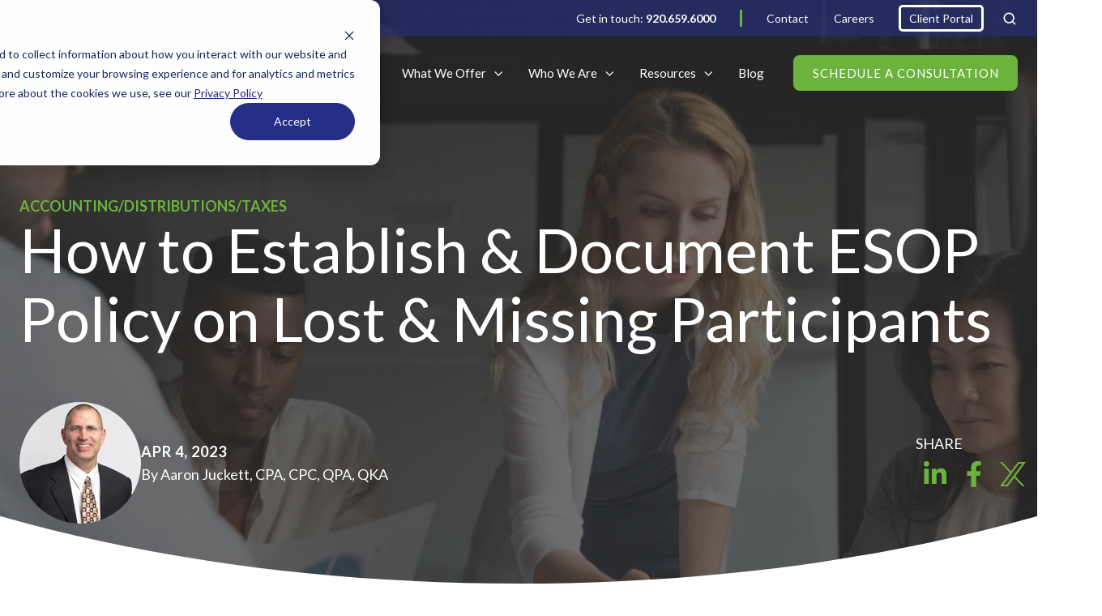

--- FILE ---
content_type: text/html; charset=UTF-8
request_url: https://www.esoppartners.com/blog/lost-and-missing-participants
body_size: 17391
content:
<!doctype html><html lang="en-us" class="no-js "><head>
    <meta charset="utf-8">
    
    
    <title>How to Establish &amp; Document ESOP Policy on Lost ... | ESOP Blog</title>
    <link rel="shortcut icon" href="https://www.esoppartners.com/hubfs/images/site-images/favicon.png">
    <meta name="description" content="Minimize lost / missing participants and the risks they pose to your ESOP by following DOL’s recommended best practices and guidance on IRA rollovers.">
    
		<script>			
			var act = {};
      act.xs = 479;
      act.sm = 767;
      act.md = 1139;
			act.scroll_offset = {
				sm: 66,
				md: 66,
				lg: 66,
				get: function() {
					if(window.matchMedia('(max-width: 767px)').matches) return act.scroll_offset.sm;
					if(window.matchMedia('(min-width: 1140px)').matches) return act.scroll_offset.lg;
					return act.scroll_offset.md;
				},
				set: function(sm, md, lg){
					act.scroll_offset.sm = sm;
					act.scroll_offset.md = md;
					act.scroll_offset.lg = lg;
				}
			};
		</script>
    
<meta name="viewport" content="width=device-width, initial-scale=1">

    <script src="/hs/hsstatic/jquery-libs/static-1.4/jquery/jquery-1.11.2.js"></script>
<script src="/hs/hsstatic/jquery-libs/static-1.4/jquery-migrate/jquery-migrate-1.2.1.js"></script>
<script>hsjQuery = window['jQuery'];</script>
    <meta property="og:description" content="Minimize lost / missing participants and the risks they pose to your ESOP by following DOL’s recommended best practices and guidance on IRA rollovers.">
    <meta property="og:title" content="How to Establish &amp; Document ESOP Policy on Lost &amp; Missing Participants">
    <meta name="twitter:description" content="Minimize lost / missing participants and the risks they pose to your ESOP by following DOL’s recommended best practices and guidance on IRA rollovers.">
    <meta name="twitter:title" content="How to Establish &amp; Document ESOP Policy on Lost &amp; Missing Participants">

    

    
    <style>
a.cta_button{-moz-box-sizing:content-box !important;-webkit-box-sizing:content-box !important;box-sizing:content-box !important;vertical-align:middle}.hs-breadcrumb-menu{list-style-type:none;margin:0px 0px 0px 0px;padding:0px 0px 0px 0px}.hs-breadcrumb-menu-item{float:left;padding:10px 0px 10px 10px}.hs-breadcrumb-menu-divider:before{content:'›';padding-left:10px}.hs-featured-image-link{border:0}.hs-featured-image{float:right;margin:0 0 20px 20px;max-width:50%}@media (max-width: 568px){.hs-featured-image{float:none;margin:0;width:100%;max-width:100%}}.hs-screen-reader-text{clip:rect(1px, 1px, 1px, 1px);height:1px;overflow:hidden;position:absolute !important;width:1px}
</style>

<link rel="stylesheet" href="https://www.esoppartners.com/hubfs/hub_generated/template_assets/1/151896238148/1764187624548/template_main.min.css">
<link rel="stylesheet" href="https://www.esoppartners.com/hubfs/hub_generated/template_assets/1/91635768376/1764187619782/template_child.min.css">
<link rel="stylesheet" href="https://www.esoppartners.com/hubfs/hub_generated/template_assets/1/91637811841/1764187633917/template_rich-text.min.css">
<link rel="stylesheet" href="https://www.esoppartners.com/hubfs/hub_generated/template_assets/1/158192356639/1764187628700/template_site-search.min.css">
<link rel="stylesheet" href="https://www.esoppartners.com/hubfs/hub_generated/template_assets/1/94758949410/1764187628921/template_nav.min.css">
<link rel="stylesheet" href="https://www.esoppartners.com/hubfs/hub_generated/template_assets/1/91637800762/1764187628886/template_lang-select.min.css">
<link rel="stylesheet" href="https://www.esoppartners.com/hubfs/hub_generated/template_assets/1/91635690845/1764187632337/template_mobile-nav.min.css">
<link rel="stylesheet" href="https://www.esoppartners.com/hubfs/hub_generated/template_assets/1/91655889233/1764187628153/template_header-04.min.css">
<link rel="stylesheet" href="https://www.esoppartners.com/hubfs/hub_generated/template_assets/1/91655334526/1764187628379/template_header-04-overlap.min.css">
<link rel="stylesheet" href="https://www.esoppartners.com/hubfs/hub_generated/template_assets/1/91637725587/1764187635758/template_blog-card.min.css">
<link rel="stylesheet" href="https://www.esoppartners.com/hubfs/hub_generated/module_assets/1/91636035475/1744399479119/module_icon.min.css">
<link rel="stylesheet" href="https://www.esoppartners.com/hubfs/hub_generated/template_assets/1/91636535716/1764187624966/template_column-navigation.min.css">
<link rel="stylesheet" href="https://www.esoppartners.com/hubfs/hub_generated/template_assets/1/91638876524/1764187622730/template_footer-03.min.css">
<link class="hs-async-css" rel="preload" href="https://www.esoppartners.com/hubfs/hub_generated/template_assets/1/91636743780/1764187630416/template_modal.min.css" as="style" onload="this.onload=null;this.rel='stylesheet'">
<noscript><link rel="stylesheet" href="https://www.esoppartners.com/hubfs/hub_generated/template_assets/1/91636743780/1764187630416/template_modal.min.css"></noscript>
<style>
  @font-face {
    font-family: "Lato";
    font-weight: 400;
    font-style: normal;
    font-display: swap;
    src: url("/_hcms/googlefonts/Lato/regular.woff2") format("woff2"), url("/_hcms/googlefonts/Lato/regular.woff") format("woff");
  }
  @font-face {
    font-family: "Lato";
    font-weight: 700;
    font-style: normal;
    font-display: swap;
    src: url("/_hcms/googlefonts/Lato/700.woff2") format("woff2"), url("/_hcms/googlefonts/Lato/700.woff") format("woff");
  }
  @font-face {
    font-family: "Lato";
    font-weight: 700;
    font-style: normal;
    font-display: swap;
    src: url("/_hcms/googlefonts/Lato/700.woff2") format("woff2"), url("/_hcms/googlefonts/Lato/700.woff") format("woff");
  }
  @font-face {
    font-family: "Jost";
    font-weight: 700;
    font-style: normal;
    font-display: swap;
    src: url("/_hcms/googlefonts/Jost/700.woff2") format("woff2"), url("/_hcms/googlefonts/Jost/700.woff") format("woff");
  }
  @font-face {
    font-family: "Jost";
    font-weight: 500;
    font-style: normal;
    font-display: swap;
    src: url("/_hcms/googlefonts/Jost/500.woff2") format("woff2"), url("/_hcms/googlefonts/Jost/500.woff") format("woff");
  }
  @font-face {
    font-family: "Jost";
    font-weight: 600;
    font-style: normal;
    font-display: swap;
    src: url("/_hcms/googlefonts/Jost/600.woff2") format("woff2"), url("/_hcms/googlefonts/Jost/600.woff") format("woff");
  }
  @font-face {
    font-family: "Jost";
    font-weight: 400;
    font-style: normal;
    font-display: swap;
    src: url("/_hcms/googlefonts/Jost/regular.woff2") format("woff2"), url("/_hcms/googlefonts/Jost/regular.woff") format("woff");
  }
</style>

    <script type="application/ld+json">
{
  "mainEntityOfPage" : {
    "@type" : "WebPage",
    "@id" : "https://www.esoppartners.com/blog/lost-and-missing-participants"
  },
  "author" : {
    "name" : "Aaron Juckett, CPA, CPC, QPA, QKA",
    "url" : "https://www.esoppartners.com/blog/author/aaron-juckett",
    "@type" : "Person"
  },
  "headline" : "How to Establish & Document ESOP Policy on Lost & Missing Participants",
  "datePublished" : "2023-04-04T14:08:29.000Z",
  "dateModified" : "2023-04-04T14:08:29.934Z",
  "publisher" : {
    "name" : "ESOP Partners",
    "logo" : {
      "url" : "https://cdn2.hubspot.net/hubfs/122302/images/site-images/ESOP-Logos/esop-logo-rgb.png",
      "@type" : "ImageObject"
    },
    "@type" : "Organization"
  },
  "@context" : "https://schema.org",
  "@type" : "BlogPosting",
  "image" : [ "https://www.esoppartners.com/hubfs/images/2023-blog-images/team-collaborating.jpg" ]
}
</script>


    
<!--  Added by GoogleAnalytics integration -->
<script>
var _hsp = window._hsp = window._hsp || [];
_hsp.push(['addPrivacyConsentListener', function(consent) { if (consent.allowed || (consent.categories && consent.categories.analytics)) {
  (function(i,s,o,g,r,a,m){i['GoogleAnalyticsObject']=r;i[r]=i[r]||function(){
  (i[r].q=i[r].q||[]).push(arguments)},i[r].l=1*new Date();a=s.createElement(o),
  m=s.getElementsByTagName(o)[0];a.async=1;a.src=g;m.parentNode.insertBefore(a,m)
})(window,document,'script','//www.google-analytics.com/analytics.js','ga');
  ga('create','UA-73964341-1','auto');
  ga('send','pageview');
}}]);
</script>

<!-- /Added by GoogleAnalytics integration -->

<!--  Added by GoogleTagManager integration -->
<script>
var _hsp = window._hsp = window._hsp || [];
window.dataLayer = window.dataLayer || [];
function gtag(){dataLayer.push(arguments);}

var useGoogleConsentModeV2 = true;
var waitForUpdateMillis = 1000;



var hsLoadGtm = function loadGtm() {
    if(window._hsGtmLoadOnce) {
      return;
    }

    if (useGoogleConsentModeV2) {

      gtag('set','developer_id.dZTQ1Zm',true);

      gtag('consent', 'default', {
      'ad_storage': 'denied',
      'analytics_storage': 'denied',
      'ad_user_data': 'denied',
      'ad_personalization': 'denied',
      'wait_for_update': waitForUpdateMillis
      });

      _hsp.push(['useGoogleConsentModeV2'])
    }

    (function(w,d,s,l,i){w[l]=w[l]||[];w[l].push({'gtm.start':
    new Date().getTime(),event:'gtm.js'});var f=d.getElementsByTagName(s)[0],
    j=d.createElement(s),dl=l!='dataLayer'?'&l='+l:'';j.async=true;j.src=
    'https://www.googletagmanager.com/gtm.js?id='+i+dl;f.parentNode.insertBefore(j,f);
    })(window,document,'script','dataLayer','GTM-NFKT6NK');

    window._hsGtmLoadOnce = true;
};

_hsp.push(['addPrivacyConsentListener', function(consent){
  if(consent.allowed || (consent.categories && consent.categories.analytics)){
    hsLoadGtm();
  }
}]);

</script>

<!-- /Added by GoogleTagManager integration -->


<!-- Simpli.fi tracking code hidden 3-5-24 to increase performance
<script async src='https://tag.simpli.fi/sifitag/0d626630-1633-0135-d876-0cc47a63c1a4'></script>
-->

<script type="text/javascript" src="https://secure.intelligentdatawisdom.com/js/782204.js"></script>
<noscript>&lt;img  alt="" src="https://secure.intelligentdatawisdom.com/782204.png" style="display:none;"&gt;</noscript>
<meta property="og:image" content="https://www.esoppartners.com/hubfs/images/2023-blog-images/team-collaborating.jpg">
<meta property="og:image:width" content="1416">
<meta property="og:image:height" content="1000">
<meta property="og:image:alt" content="team collaborating">
<meta name="twitter:image" content="https://www.esoppartners.com/hubfs/images/2023-blog-images/team-collaborating.jpg">
<meta name="twitter:image:alt" content="team collaborating">

<meta property="og:url" content="https://www.esoppartners.com/blog/lost-and-missing-participants">
<meta name="twitter:card" content="summary_large_image">

<link rel="canonical" href="https://www.esoppartners.com/blog/lost-and-missing-participants">

<meta property="og:type" content="article">
<link rel="alternate" type="application/rss+xml" href="https://www.esoppartners.com/blog/rss.xml">
<meta name="twitter:domain" content="www.esoppartners.com">
<meta name="twitter:site" content="@ESOPPartners">

<meta http-equiv="content-language" content="en-us">







  <meta name="generator" content="HubSpot"></head>
  <body class="  hs-content-id-1593464730 hs-blog-post hs-content-path-blog-lost-and-missing-participants hs-content-name-how-to-establish-document-esop-policy-on-lost-miss hs-blog-name-the-one-stop-esop-blog-your-resource-for-all-thing hs-blog-id-1590942551">
<!--  Added by GoogleTagManager integration -->
<noscript><iframe src="https://www.googletagmanager.com/ns.html?id=GTM-NFKT6NK" height="0" width="0" style="display:none;visibility:hidden"></iframe></noscript>

<!-- /Added by GoogleTagManager integration -->

    <div id="top"></div>
    <div class="page">
      
        <div data-global-resource-path="ESOP/partials/header-04.html">















  


<header class="header header--4 header--overlap header--sticky header--w-links header--wo-icons header--w-search header--wo-lang hs-search-hidden">
  <div class="header__section header__section--top section">
    <div class="header__center container">
      <div class="row items-center">
        <div class="col s12">
          <div class="flex flex-row items-center justify-end no-shrink wrap">
            
              <div class="header__links">
                <div id="hs_cos_wrapper_header_links" class="hs_cos_wrapper hs_cos_wrapper_widget hs_cos_wrapper_type_module" style="" data-hs-cos-general-type="widget" data-hs-cos-type="module">



<div class="module module--header_links module--rtext">
    <div class="module__inner">

  <div id="rtext__header_links" class="rtext rtext--box-none txt--light txt--light">
    <div class="rtext__content clear small-text">
      <ul>
<li style="padding-right: 30px; border-right-style: solid; border-right-color: #6cb33e;"><a href="tel:920-659-6000">Get in touch: <strong>920.659.6000</strong></a></li>
<li><a href="/contact" rel="noopener">Contact</a></li>
<li><a href="/careers" rel="noopener">Careers</a></li>
<li><a style="padding: 5px 10px; border-style: solid; border-radius: 5px;" href="https://www.myesopdashboard.com/Identity/Account/Login?ReturnUrl=%2F" rel="noopener" target="_blank">Client Portal</a></li>
</ul>
    </div>
    
  </div>

    </div>
  </div>


</div>
              </div>
            
                
                  <div class="header__search">
                    <div id="hs_cos_wrapper_header_search" class="hs_cos_wrapper hs_cos_wrapper_widget hs_cos_wrapper_type_module" style="" data-hs-cos-general-type="widget" data-hs-cos-type="module">


<div id="header_search" class="site-search site-search--light txt--light mod-custom">
  <a href="javascript:;" class="site-search__open ui-icon" role="button" aria-label="Open search window">
    <svg width="24" height="24" viewbox="0 0 24 24" xmlns="http://www.w3.org/2000/svg">
      <path d="M20.71 19.29L17.31 15.9C18.407 14.5025 19.0022 12.7767 19 11C19 9.41775 18.5308 7.87103 17.6518 6.55544C16.7727 5.23984 15.5233 4.21446 14.0615 3.60896C12.5997 3.00346 10.9911 2.84504 9.43928 3.15372C7.88743 3.4624 6.46197 4.22433 5.34315 5.34315C4.22433 6.46197 3.4624 7.88743 3.15372 9.43928C2.84504 10.9911 3.00347 12.5997 3.60897 14.0615C4.21447 15.5233 5.23985 16.7727 6.55544 17.6518C7.87103 18.5308 9.41775 19 11 19C12.7767 19.0022 14.5025 18.407 15.9 17.31L19.29 20.71C19.383 20.8037 19.4936 20.8781 19.6154 20.9289C19.7373 20.9797 19.868 21.0058 20 21.0058C20.132 21.0058 20.2627 20.9797 20.3846 20.9289C20.5064 20.8781 20.617 20.8037 20.71 20.71C20.8037 20.617 20.8781 20.5064 20.9289 20.3846C20.9797 20.2627 21.0058 20.132 21.0058 20C21.0058 19.868 20.9797 19.7373 20.9289 19.6154C20.8781 19.4936 20.8037 19.383 20.71 19.29ZM5 11C5 9.81331 5.3519 8.65327 6.01119 7.66658C6.67047 6.67988 7.60755 5.91085 8.7039 5.45672C9.80026 5.0026 11.0067 4.88378 12.1705 5.11529C13.3344 5.3468 14.4035 5.91824 15.2426 6.75736C16.0818 7.59647 16.6532 8.66557 16.8847 9.82946C17.1162 10.9933 16.9974 12.1997 16.5433 13.2961C16.0892 14.3925 15.3201 15.3295 14.3334 15.9888C13.3467 16.6481 12.1867 17 11 17C9.4087 17 7.88258 16.3679 6.75736 15.2426C5.63214 14.1174 5 12.5913 5 11Z" fill="currentColor" />
    </svg>
  </a>
  <div class="site-search__popup">
    <!-- Ready -->
    <a id="searchPoppupLogo" href="/">
      <img src="https://www.esoppartners.com/hubfs/new-site/logos/esop-partners-logo.svg" height="54" width="181" alt="esop-partners-logo-white" title="esop-partners-logo-colorized"></a>
    <div class="site-search__bar">
      <form id="searchForm" class="site-search__form" autocomplete="off" results-zero-text="Sorry, no results found.">
        <input class="site-search__input" id="searchInput" name="searchInput" type="text" placeholder="Search our website" title="Search our website">
        <input name="portalId" type="hidden" value="122302">
        <input name="language" type="hidden" value="en-us">
        <button class="site-search__submit ui-icon" type="submit" aria-label="Search">
          <svg width="24" height="24" viewbox="0 0 24 24" xmlns="http://www.w3.org/2000/svg">
            <path d="M20.71 19.29L17.31 15.9C18.407 14.5025 19.0022 12.7767 19 11C19 9.41775 18.5308 7.87103 17.6518 6.55544C16.7727 5.23984 15.5233 4.21446 14.0615 3.60896C12.5997 3.00346 10.9911 2.84504 9.43928 3.15372C7.88743 3.4624 6.46197 4.22433 5.34315 5.34315C4.22433 6.46197 3.4624 7.88743 3.15372 9.43928C2.84504 10.9911 3.00347 12.5997 3.60897 14.0615C4.21447 15.5233 5.23985 16.7727 6.55544 17.6518C7.87103 18.5308 9.41775 19 11 19C12.7767 19.0022 14.5025 18.407 15.9 17.31L19.29 20.71C19.383 20.8037 19.4936 20.8781 19.6154 20.9289C19.7373 20.9797 19.868 21.0058 20 21.0058C20.132 21.0058 20.2627 20.9797 20.3846 20.9289C20.5064 20.8781 20.617 20.8037 20.71 20.71C20.8037 20.617 20.8781 20.5064 20.9289 20.3846C20.9797 20.2627 21.0058 20.132 21.0058 20C21.0058 19.868 20.9797 19.7373 20.9289 19.6154C20.8781 19.4936 20.8037 19.383 20.71 19.29ZM5 11C5 9.81331 5.3519 8.65327 6.01119 7.66658C6.67047 6.67988 7.60755 5.91085 8.7039 5.45672C9.80026 5.0026 11.0067 4.88378 12.1705 5.11529C13.3344 5.3468 14.4035 5.91824 15.2426 6.75736C16.0818 7.59647 16.6532 8.66557 16.8847 9.82946C17.1162 10.9933 16.9974 12.1997 16.5433 13.2961C16.0892 14.3925 15.3201 15.3295 14.3334 15.9888C13.3467 16.6481 12.1867 17 11 17C9.4087 17 7.88258 16.3679 6.75736 15.2426C5.63214 14.1174 5 12.5913 5 11Z" fill="currentColor"></path>
          </svg>
        </button>
        <a href="javascript:;" class="site-search__close ui-icon" role="button" aria-label="Close search window">
          <svg width="24" height="24" viewbox="0 0 24 24" xmlns="http://www.w3.org/2000/svg">
            <path d="M20.707 4.707a1 1 0 0 0-1.414-1.414L12 10.586 4.707 3.293a1 1 0 0 0-1.414 1.414L10.586 12l-7.293 7.293a1 1 0 1 0 1.414 1.414L12 13.414l7.293 7.293a1 1 0 0 0 1.414-1.414L13.414 12l7.293-7.293z" fill="currentColor" />
          </svg>
        </a>
      </form>
    </div>
    <div class="site-search__results">
      <div class="site-search__results-block">
        <div class="site-search__result-template">
          <div class="site-search__result-title ui-label"></div>
          <div class="site-search__result-desc small-text"></div>
        </div>
        <button class="site-search__more btn btn--fill btn--medium btn--accent">More results</button>
      </div>
    </div>
  </div>
</div></div>
                  </div>
                            
            
          </div>
        </div>
      </div>
    </div>
  </div>
  <div class="header__sticky-wrapper">
    <div class="header__sticky-element">
      <div class="header__section header__section--main section">
        <div class="header__center container">
          <div class="row items-center">
            <div class="col s2 md-s3 sm-s5 justify-center">
              <div class="header__logo">
                <div class="header__logo__static">
                  <div id="hs_cos_wrapper_static_header_logo" class="hs_cos_wrapper hs_cos_wrapper_widget hs_cos_wrapper_type_module widget-type-logo" style="" data-hs-cos-general-type="widget" data-hs-cos-type="module">
  






















  
  <span id="hs_cos_wrapper_static_header_logo_hs_logo_widget" class="hs_cos_wrapper hs_cos_wrapper_widget hs_cos_wrapper_type_logo" style="" data-hs-cos-general-type="widget" data-hs-cos-type="logo"><a href="/" id="hs-link-static_header_logo_hs_logo_widget" style="border-width:0px;border:0px;"><img src="https://www.esoppartners.com/hubfs/new-site/logos/esop-partners-logo.svg" class="hs-image-widget " height="54" style="height: auto;width:181px;border-width:0px;border:0px;" width="181" alt="esop-partners-logo" title="esop-partners-logo"></a></span>
</div>
                </div>
                <div class="header__logo__overlap">
                  <div id="hs_cos_wrapper_overlapping_header_logo" class="hs_cos_wrapper hs_cos_wrapper_widget hs_cos_wrapper_type_module widget-type-logo" style="" data-hs-cos-general-type="widget" data-hs-cos-type="module">
  






















  
  <span id="hs_cos_wrapper_overlapping_header_logo_hs_logo_widget" class="hs_cos_wrapper hs_cos_wrapper_widget hs_cos_wrapper_type_logo" style="" data-hs-cos-general-type="widget" data-hs-cos-type="logo"><a href="/" id="hs-link-overlapping_header_logo_hs_logo_widget" style="border-width:0px;border:0px;"><img src="https://www.esoppartners.com/hubfs/new-site/logos/esop-partners-logo-white.svg" class="hs-image-widget " height="54" style="height: auto;width:181px;border-width:0px;border:0px;" width="181" alt="esop-partners-logo-white" title="esop-partners-logo-white"></a></span>
</div>
                </div>
                
                  <div class="header__logo__sticky">
                    <div id="hs_cos_wrapper_sticky_header_logo" class="hs_cos_wrapper hs_cos_wrapper_widget hs_cos_wrapper_type_module widget-type-logo" style="" data-hs-cos-general-type="widget" data-hs-cos-type="module">
  






















  
  <span id="hs_cos_wrapper_sticky_header_logo_hs_logo_widget" class="hs_cos_wrapper hs_cos_wrapper_widget hs_cos_wrapper_type_logo" style="" data-hs-cos-general-type="widget" data-hs-cos-type="logo"><a href="/" id="hs-link-sticky_header_logo_hs_logo_widget" style="border-width:0px;border:0px;"><img src="https://www.esoppartners.com/hubfs/new-site/logos/esop-partners-logo-badge.svg" class="hs-image-widget " height="47" style="height: auto;width:80px;border-width:0px;border:0px;" width="80" alt="esop-partners-logo-badge" title="esop-partners-logo-badge"></a></span>
</div>
                  </div>
                
              </div>
            </div>
            <div class="col s10 md-s9 sm-s7">
              <div class="flex flex-row items-center justify-end no-shrink wrap">
                <div class="header__nav">
                  <div id="hs_cos_wrapper_header_nav" class="hs_cos_wrapper hs_cos_wrapper_widget hs_cos_wrapper_type_module" style="" data-hs-cos-general-type="widget" data-hs-cos-type="module">





<div class="module module--header_nav module--nav">
    <div class="module__inner">

  <nav class="nav nav--light nav--on-hover nav--arrows hs-skip-lang-url-rewrite" flyout-delay="200" aria-label="Main menu">
    
  
  
    
    <ul class="nav__list nav__list--level1">
      <li class="nav__item nav__item--branch">
        <a class="nav__link" href="/how-esop-works">All About ESOPs</a>
        
          
  
  
    
    <ul class="nav__list nav__list--level2 nav__list--flyout">
      <li class="nav__item">
        <a class="nav__link" href="/how-esop-works">How ESOPs Work</a>
        
          
  
  

        
      </li>
      
  
    
    
      <li class="nav__item">
        <a class="nav__link" href="/esop-benefits">Benefits of an ESOP</a>
        
          
  
  

        
      </li>
      
  
    
    
      <li class="nav__item">
        <a class="nav__link" href="/launching-an-esop">Starting Your ESOP</a>
        
          
  
  

        
      </li>
      
  
    
    
      <li class="nav__item">
        <a class="nav__link" href="/esop-participants-guide">ESOP Participants' Guide</a>
        
          
  
  

        
      </li>
      </ul>
  

        
      </li>
      
  
    
    
      <li class="nav__item nav__item--branch">
        <a class="nav__link" href="/complete-esop-services">What We Offer</a>
        
          
  
  
    
    <ul class="nav__list nav__list--level2 nav__list--flyout">
      <li class="nav__item">
        <a class="nav__link" href="/esop-readiness-assessment">Free ESOP Readiness Assessment</a>
        
          
  
  

        
      </li>
      
  
    
    
      <li class="nav__item">
        <a class="nav__link" href="/feasibility-study">Feasibility Studies</a>
        
          
  
  

        
      </li>
      
  
    
    
      <li class="nav__item">
        <a class="nav__link" href="/third-party-administration-consulting">Administration and Consulting</a>
        
          
  
  

        
      </li>
      
  
    
    
      <li class="nav__item">
        <a class="nav__link" href="/engagement-sustainability-and-corporate-governance">Culture and Communication Consulting</a>
        
          
  
  

        
      </li>
      
  
    
    
      <li class="nav__item">
        <a class="nav__link" href="/sustainability-study">Repurchase Obligation Studies</a>
        
          
  
  

        
      </li>
      
  
    
    
      <li class="nav__item">
        <a class="nav__link" href="/ep-401k-plan-administrators-lp">ESOP Support for 401(k) Admins</a>
        
          
  
  

        
      </li>
      </ul>
  

        
      </li>
      
  
    
    
      <li class="nav__item nav__item--branch">
        <a class="nav__link" href="/who-we-are">Who We Are</a>
        
          
  
  
    
    <ul class="nav__list nav__list--level2 nav__list--flyout">
      <li class="nav__item">
        <a class="nav__link" href="/who-we-are#here">Why We're Here</a>
        
          
  
  

        
      </li>
      
  
    
    
      <li class="nav__item">
        <a class="nav__link" href="/who-we-serve">Who We Serve</a>
        
          
  
  

        
      </li>
      
  
    
    
      <li class="nav__item">
        <a class="nav__link" href="/who-we-are#going">Where We're Going</a>
        
          
  
  

        
      </li>
      
  
    
    
      <li class="nav__item">
        <a class="nav__link" href="/our-team">Our Team</a>
        
          
  
  

        
      </li>
      
  
    
    
      <li class="nav__item">
        <a class="nav__link" href="/careers">Careers</a>
        
          
  
  

        
      </li>
      
  
    
    
      <li class="nav__item">
        <a class="nav__link" href="/news">News</a>
        
          
  
  

        
      </li>
      </ul>
  

        
      </li>
      
  
    
    
      <li class="nav__item nav__item--branch">
        <a class="nav__link" href="/resources">Resources</a>
        
          
  
  
    
    <ul class="nav__list nav__list--level2 nav__list--flyout">
      <li class="nav__item">
        <a class="nav__link" href="/resources">Resource Library</a>
        
          
  
  

        
      </li>
      
  
    
    
      <li class="nav__item">
        <a class="nav__link" href="/events">Events</a>
        
          
  
  

        
      </li>
      
  
    
    
      <li class="nav__item">
        <a class="nav__link" href="/faq">FAQ</a>
        
          
  
  

        
      </li>
      </ul>
  

        
      </li>
      
  
    
    
      <li class="nav__item">
        <a class="nav__link" href="/blog">Blog</a>
        
          
  
  

        
      </li>
      </ul>
  

  </nav>

    </div>
  </div>

</div>
                </div>
                
                  <div class="header__lang">
                    <div id="hs_cos_wrapper_header_lang" class="hs_cos_wrapper hs_cos_wrapper_widget hs_cos_wrapper_type_module" style="" data-hs-cos-general-type="widget" data-hs-cos-type="module">



<div class="module module--header_lang module--lang-select">
    <div class="module__inner">

  
  

    </div>
  </div>
</div>
                  </div>
                
                <div class="header__buttons">
                  <div class="header__buttons__static">
                    <div id="hs_cos_wrapper_static_header_buttons" class="hs_cos_wrapper hs_cos_wrapper_widget hs_cos_wrapper_type_module" style="" data-hs-cos-general-type="widget" data-hs-cos-type="module">


<div class="module module--static_header_buttons module--button nav-btn">
    <div class="module__inner">

  <div class="inline-items">
        <a href="/free-esop-consultation" class="btn btn--fill btn--small btn--accent btn--default  btn--static_header_buttons-1">
          
          Schedule a Consultation
        </a></div>

    </div>
  </div>
</div>
                  </div>
                  <div class="header__buttons__overlap">
                    <div id="hs_cos_wrapper_overlapping_header_buttons" class="hs_cos_wrapper hs_cos_wrapper_widget hs_cos_wrapper_type_module" style="" data-hs-cos-general-type="widget" data-hs-cos-type="module">


<div class="module module--overlapping_header_buttons module--button nav-btn">
    <div class="module__inner">

  <div class="inline-items">
        <a href="/free-esop-consultation" class="btn btn--fill btn--small btn--accent btn--default  btn--overlapping_header_buttons-1">
          
          Schedule a Consultation
        </a></div>

    </div>
  </div>
</div>
                  </div>
                  
                    <div class="header__buttons__sticky">
                      <div id="hs_cos_wrapper_sticky_header_buttons" class="hs_cos_wrapper hs_cos_wrapper_widget hs_cos_wrapper_type_module" style="" data-hs-cos-general-type="widget" data-hs-cos-type="module">


<div class="module module--sticky_header_buttons module--button nav-btn">
    <div class="module__inner">

  <div class="inline-items">
        <a href="/free-esop-consultation" class="btn btn--fill btn--small btn--accent btn--default  btn--sticky_header_buttons-1">
          
          Schedule a Consultation
        </a></div>

    </div>
  </div>
</div>
                    </div>
                  
                </div>
                <div class="header__mobile-nav">
                  <div id="hs_cos_wrapper_header_mobile_nav" class="hs_cos_wrapper hs_cos_wrapper_widget hs_cos_wrapper_type_module" style="" data-hs-cos-general-type="widget" data-hs-cos-type="module">







<div class="module module--header_mobile_nav module--mnav">
    <div class="module__inner">

  <div class="mnav mnav--light">
    <a class="mnav__open ui-icon" href="javascript:;" role="button" aria-label="Open menu">
      <svg width="24" height="24" viewbox="0 0 24 24" xmlns="http://www.w3.org/2000/svg">
        <path d="M3 6a1 1 0 0 1 1-1h16a1 1 0 1 1 0 2H4a1 1 0 0 1-1-1zm0 6a1 1 0 0 1 1-1h16a1 1 0 1 1 0 2H4a1 1 0 0 1-1-1zm1 5a1 1 0 1 0 0 2h16a1 1 0 1 0 0-2H4z" fill="currentColor" />
      </svg>
    </a>
    <div class="mnav__overlay"></div>
    <div class="mnav__popup">
      
      <div class="mnav__section mnav__section--first mnav__menu hs-skip-lang-url-rewrite">
        
  
  
    <ul class="mnav__menu__list mnav__menu__list--level1">
      <li class="mnav__menu__item mnav__menu__item--parent">
        <div class="mnav__menu__label">
          <a class="mnav__menu__link" href="/how-esop-works">All About ESOPs</a>
          
            <div class="mnav__menu__toggle" role="button">
              <div class="mnav__menu__toggle__open-icon">
                <svg class="mnav__menu__toggle__open" width="24" height="24" viewbox="0 0 24 24" xmlns="http://www.w3.org/2000/svg">
                  <path d="M5.29289 8.29289C4.90237 8.68342 4.90237 9.31658 5.29289 9.70711L11.2929 15.7071C11.6834 16.0976 12.3166 16.0976 12.7071 15.7071L18.7071 9.70711C19.0976 9.31658 19.0976 8.68342 18.7071 8.29289C18.3166 7.90237 17.6834 7.90237 17.2929 8.29289L12 13.5858L6.70711 8.29289C6.31658 7.90237 5.68342 7.90237 5.29289 8.29289Z" fill="currentColor" />
                </svg>
              </div>
              <div class="mnav__menu__toggle__close-icon">
                <svg width="24" height="24" viewbox="0 0 24 24" xmlns="http://www.w3.org/2000/svg">
                  <path d="M5.29289 15.7071C4.90237 15.3166 4.90237 14.6834 5.29289 14.2929L11.2929 8.29289C11.6834 7.90237 12.3166 7.90237 12.7071 8.29289L18.7071 14.2929C19.0976 14.6834 19.0976 15.3166 18.7071 15.7071C18.3166 16.0976 17.6834 16.0976 17.2929 15.7071L12 10.4142L6.70711 15.7071C6.31658 16.0976 5.68342 16.0976 5.29289 15.7071Z" fill="currentColor" />
                </svg>
              </div>
            </div>
          
        </div>
        
  
  
    <ul class="mnav__menu__list mnav__menu__list--level2 mnav__menu__list--child">
      <li class="mnav__menu__item">
        <div class="mnav__menu__label">
          <a class="mnav__menu__link" href="/how-esop-works">How ESOPs Work</a>
          
        </div>
        
  
  

      </li>
    
  
    
      <li class="mnav__menu__item">
        <div class="mnav__menu__label">
          <a class="mnav__menu__link" href="/esop-benefits">Benefits of an ESOP</a>
          
        </div>
        
  
  

      </li>
    
  
    
      <li class="mnav__menu__item">
        <div class="mnav__menu__label">
          <a class="mnav__menu__link" href="/launching-an-esop">Starting Your ESOP</a>
          
        </div>
        
  
  

      </li>
    
  
    
      <li class="mnav__menu__item">
        <div class="mnav__menu__label">
          <a class="mnav__menu__link" href="/esop-participants-guide">ESOP Participants' Guide</a>
          
        </div>
        
  
  

      </li>
    </ul>
  

      </li>
    
  
    
      <li class="mnav__menu__item mnav__menu__item--parent">
        <div class="mnav__menu__label">
          <a class="mnav__menu__link" href="/complete-esop-services">What We Offer</a>
          
            <div class="mnav__menu__toggle" role="button">
              <div class="mnav__menu__toggle__open-icon">
                <svg class="mnav__menu__toggle__open" width="24" height="24" viewbox="0 0 24 24" xmlns="http://www.w3.org/2000/svg">
                  <path d="M5.29289 8.29289C4.90237 8.68342 4.90237 9.31658 5.29289 9.70711L11.2929 15.7071C11.6834 16.0976 12.3166 16.0976 12.7071 15.7071L18.7071 9.70711C19.0976 9.31658 19.0976 8.68342 18.7071 8.29289C18.3166 7.90237 17.6834 7.90237 17.2929 8.29289L12 13.5858L6.70711 8.29289C6.31658 7.90237 5.68342 7.90237 5.29289 8.29289Z" fill="currentColor" />
                </svg>
              </div>
              <div class="mnav__menu__toggle__close-icon">
                <svg width="24" height="24" viewbox="0 0 24 24" xmlns="http://www.w3.org/2000/svg">
                  <path d="M5.29289 15.7071C4.90237 15.3166 4.90237 14.6834 5.29289 14.2929L11.2929 8.29289C11.6834 7.90237 12.3166 7.90237 12.7071 8.29289L18.7071 14.2929C19.0976 14.6834 19.0976 15.3166 18.7071 15.7071C18.3166 16.0976 17.6834 16.0976 17.2929 15.7071L12 10.4142L6.70711 15.7071C6.31658 16.0976 5.68342 16.0976 5.29289 15.7071Z" fill="currentColor" />
                </svg>
              </div>
            </div>
          
        </div>
        
  
  
    <ul class="mnav__menu__list mnav__menu__list--level2 mnav__menu__list--child">
      <li class="mnav__menu__item">
        <div class="mnav__menu__label">
          <a class="mnav__menu__link" href="/esop-readiness-assessment">Free ESOP Readiness Assessment</a>
          
        </div>
        
  
  

      </li>
    
  
    
      <li class="mnav__menu__item">
        <div class="mnav__menu__label">
          <a class="mnav__menu__link" href="/feasibility-study">Feasibility Studies</a>
          
        </div>
        
  
  

      </li>
    
  
    
      <li class="mnav__menu__item">
        <div class="mnav__menu__label">
          <a class="mnav__menu__link" href="/third-party-administration-consulting">Administration and Consulting</a>
          
        </div>
        
  
  

      </li>
    
  
    
      <li class="mnav__menu__item">
        <div class="mnav__menu__label">
          <a class="mnav__menu__link" href="/engagement-sustainability-and-corporate-governance">Culture and Communication Consulting</a>
          
        </div>
        
  
  

      </li>
    
  
    
      <li class="mnav__menu__item">
        <div class="mnav__menu__label">
          <a class="mnav__menu__link" href="/sustainability-study">Repurchase Obligation Studies</a>
          
        </div>
        
  
  

      </li>
    
  
    
      <li class="mnav__menu__item">
        <div class="mnav__menu__label">
          <a class="mnav__menu__link" href="/ep-401k-plan-administrators-lp">ESOP Support for 401(k) Admins</a>
          
        </div>
        
  
  

      </li>
    </ul>
  

      </li>
    
  
    
      <li class="mnav__menu__item mnav__menu__item--parent">
        <div class="mnav__menu__label">
          <a class="mnav__menu__link" href="/who-we-are">Who We Are</a>
          
            <div class="mnav__menu__toggle" role="button">
              <div class="mnav__menu__toggle__open-icon">
                <svg class="mnav__menu__toggle__open" width="24" height="24" viewbox="0 0 24 24" xmlns="http://www.w3.org/2000/svg">
                  <path d="M5.29289 8.29289C4.90237 8.68342 4.90237 9.31658 5.29289 9.70711L11.2929 15.7071C11.6834 16.0976 12.3166 16.0976 12.7071 15.7071L18.7071 9.70711C19.0976 9.31658 19.0976 8.68342 18.7071 8.29289C18.3166 7.90237 17.6834 7.90237 17.2929 8.29289L12 13.5858L6.70711 8.29289C6.31658 7.90237 5.68342 7.90237 5.29289 8.29289Z" fill="currentColor" />
                </svg>
              </div>
              <div class="mnav__menu__toggle__close-icon">
                <svg width="24" height="24" viewbox="0 0 24 24" xmlns="http://www.w3.org/2000/svg">
                  <path d="M5.29289 15.7071C4.90237 15.3166 4.90237 14.6834 5.29289 14.2929L11.2929 8.29289C11.6834 7.90237 12.3166 7.90237 12.7071 8.29289L18.7071 14.2929C19.0976 14.6834 19.0976 15.3166 18.7071 15.7071C18.3166 16.0976 17.6834 16.0976 17.2929 15.7071L12 10.4142L6.70711 15.7071C6.31658 16.0976 5.68342 16.0976 5.29289 15.7071Z" fill="currentColor" />
                </svg>
              </div>
            </div>
          
        </div>
        
  
  
    <ul class="mnav__menu__list mnav__menu__list--level2 mnav__menu__list--child">
      <li class="mnav__menu__item">
        <div class="mnav__menu__label">
          <a class="mnav__menu__link" href="/who-we-are#here">Why We're Here</a>
          
        </div>
        
  
  

      </li>
    
  
    
      <li class="mnav__menu__item">
        <div class="mnav__menu__label">
          <a class="mnav__menu__link" href="/who-we-serve">Who We Serve</a>
          
        </div>
        
  
  

      </li>
    
  
    
      <li class="mnav__menu__item">
        <div class="mnav__menu__label">
          <a class="mnav__menu__link" href="/who-we-are#going">Where We're Going</a>
          
        </div>
        
  
  

      </li>
    
  
    
      <li class="mnav__menu__item">
        <div class="mnav__menu__label">
          <a class="mnav__menu__link" href="/our-team">Our Team</a>
          
        </div>
        
  
  

      </li>
    
  
    
      <li class="mnav__menu__item">
        <div class="mnav__menu__label">
          <a class="mnav__menu__link" href="/careers">Careers</a>
          
        </div>
        
  
  

      </li>
    
  
    
      <li class="mnav__menu__item">
        <div class="mnav__menu__label">
          <a class="mnav__menu__link" href="/news">News</a>
          
        </div>
        
  
  

      </li>
    </ul>
  

      </li>
    
  
    
      <li class="mnav__menu__item mnav__menu__item--parent">
        <div class="mnav__menu__label">
          <a class="mnav__menu__link" href="/resources">Resources</a>
          
            <div class="mnav__menu__toggle" role="button">
              <div class="mnav__menu__toggle__open-icon">
                <svg class="mnav__menu__toggle__open" width="24" height="24" viewbox="0 0 24 24" xmlns="http://www.w3.org/2000/svg">
                  <path d="M5.29289 8.29289C4.90237 8.68342 4.90237 9.31658 5.29289 9.70711L11.2929 15.7071C11.6834 16.0976 12.3166 16.0976 12.7071 15.7071L18.7071 9.70711C19.0976 9.31658 19.0976 8.68342 18.7071 8.29289C18.3166 7.90237 17.6834 7.90237 17.2929 8.29289L12 13.5858L6.70711 8.29289C6.31658 7.90237 5.68342 7.90237 5.29289 8.29289Z" fill="currentColor" />
                </svg>
              </div>
              <div class="mnav__menu__toggle__close-icon">
                <svg width="24" height="24" viewbox="0 0 24 24" xmlns="http://www.w3.org/2000/svg">
                  <path d="M5.29289 15.7071C4.90237 15.3166 4.90237 14.6834 5.29289 14.2929L11.2929 8.29289C11.6834 7.90237 12.3166 7.90237 12.7071 8.29289L18.7071 14.2929C19.0976 14.6834 19.0976 15.3166 18.7071 15.7071C18.3166 16.0976 17.6834 16.0976 17.2929 15.7071L12 10.4142L6.70711 15.7071C6.31658 16.0976 5.68342 16.0976 5.29289 15.7071Z" fill="currentColor" />
                </svg>
              </div>
            </div>
          
        </div>
        
  
  
    <ul class="mnav__menu__list mnav__menu__list--level2 mnav__menu__list--child">
      <li class="mnav__menu__item">
        <div class="mnav__menu__label">
          <a class="mnav__menu__link" href="/resources">Resource Library</a>
          
        </div>
        
  
  

      </li>
    
  
    
      <li class="mnav__menu__item">
        <div class="mnav__menu__label">
          <a class="mnav__menu__link" href="/events">Events</a>
          
        </div>
        
  
  

      </li>
    
  
    
      <li class="mnav__menu__item">
        <div class="mnav__menu__label">
          <a class="mnav__menu__link" href="/faq">FAQ</a>
          
        </div>
        
  
  

      </li>
    </ul>
  

      </li>
    
  
    
      <li class="mnav__menu__item">
        <div class="mnav__menu__label">
          <a class="mnav__menu__link" href="/blog">Blog</a>
          
        </div>
        
  
  

      </li>
    </ul>
  

      </div>
      
      
      
      
        <div class="mnav__section mnav__buttons inline-items inline-items--left"><a href="/free-esop-consultation" class="btn btn--fill btn--small btn--accent btn--default  btn--header_mobile_nav-1">
                
                Schedule a Consultation
              </a></div>
      
      
      
      
      
      
      
      
      <a href="javascript:;" class="mnav__close ui-icon" role="button" aria-label="Open menu">
        <svg width="24" height="24" viewbox="0 0 24 24" xmlns="http://www.w3.org/2000/svg">
          <path d="M20.707 4.707a1 1 0 0 0-1.414-1.414L12 10.586 4.707 3.293a1 1 0 0 0-1.414 1.414L10.586 12l-7.293 7.293a1 1 0 1 0 1.414 1.414L12 13.414l7.293 7.293a1 1 0 0 0 1.414-1.414L13.414 12l7.293-7.293z" fill="currentColor" />
        </svg>
      </a>
    </div>
  </div>

    </div>
  </div>
</div>
                </div>
              </div>
            </div>
          </div>
        </div>
      </div>
    </div>
  </div>
</header>


  
</div>
      
      <main id="main-content" class="body">
        


<style>
  /* Banner */
  
  .banner-background {
    background-image: url('https://www.esoppartners.com/hubfs/images/2023-blog-images/team-collaborating.jpg');
    position: relative;
    background-repeat: no-repeat;
    background-size: cover;
  }
  
  .banner .topics {
    color: #6cb33e;
  }
  
  .banner .author-share {
    display: flex;
    align-items: center;
    gap: 2rem;
    padding: 2rem 0;
  }
  
  .banner .author-share img {
    border-radius: 75px;
  }
  
  .banner .author-info {
    width: 100%;
    display: flex;
    flex-direction: column;
    gap: 0.5rem;
  }
  
  .banner .publish-date {
    text-transform: uppercase;
    font-weight: 600;
    letter-spacing: 1px;
  }
  
  .banner .social-icons {
    display: flex;
  }
  
  .banner .social-icons a {
    width: 48px;
  }
  
  .banner .social-icons a svg {
    width: 48px;
    height: 48px !important;
    fill: #6cb33e;
    padding: 8px;
  }
  
  .section-bg__deco {
    left: 0;
    position: absolute;
    right: 0;
    overflow-x: clip;
  }
  
  .section-bg__deco svg {
    width: 100%;
    position: absolute;
    bottom: 0;
  }
  
  .section-bg__deco--bottom {
    bottom: 0;
  }
  
  .section-bg__deco--bottom .section-bg__svg {
    bottom: 100%;
  }
  
  .section-bg__deco--white {
    color: #fff;
  }
  
  .section-bg__overlay {
    bottom: 0;
    left: 0;
    position: absolute;
    right: 0;
    top: 0;
  }
  
  .section-bg__overlay--dark {
    background: #333;
  }
  
  .content-center {
    max-width: 1250px;
    margin: 0 auto;
    float: none;
  }
  
  .vcenter {
    max-width: 1250px;
    display: flex;
    justify-content: center;
    flex-direction: column;
    position: absolute;
    bottom: 0;
    top: 0;
  }
  
  @media (max-width: 767px){
    .vcenter {
      position: relative;
    }
    
    .banner .author-share {
      flex-direction: column;
    }
  }
  
  
  .blog-content {
    padding: 4rem 0;
  }
  
  .post-body {
    padding: 1rem;
  }
  
  .post-body a {
    color: #6cb33e;
  }
  
  .blog-card {
    margin-bottom: 36px;
  }
  
  .blog-card.form {
    display: flex;
    flex-direction: column;
    justify-content: center;
    align-items: center;
    gap: 1.5rem;
    background-image: linear-gradient(0deg,#65a446,#2f3980);    
    height: 500px;
    min-width: 400px;
    top: 90px;
  }
  
  @media( min-width: 768px ){
    .blog-card.form { /* Make subscription form sticky at destkop/tablet width */
      position: -webkit-sticky; /* Safari */
      position: sticky; 
    }
  }
  
  .blog-card.form svg {
    width: 64px;
    fill: #fff;
  }
  
  .blog-card.form .hs-email {
    width: 300px;
  }
  
  .blog-card.form form {
    display: flex;
    flex-direction: column;
    align-items: center;
    gap: 1.5rem;
  }
  
  .blog-card.form form label {
    position: absolute;
    width: 1px;
    height: 1px;
    padding: 0;
    margin: -1px;
    overflow: hidden;
    clip: rect(0, 0, 0, 0);
    border: 0;
  }
  
  .blog-card.form form input[type="submit"] {
    background: transparent;
    border: 2px solid #fff;
  }
  
  .blog-card__date {
    color: #b1b1b1;
  }
  
  .blog-card__date:after {
    display: none;
  }
  
  .blog-card__info {
    justify-content: space-between;
  }
  
  .blog-card__info .read-more {
    gap: 1rem;
    display: flex;
    align-content: center;
    align-items: center;
    color: #6cad43;
    letter-spacing: 2px;
  }
  
  .blog-card__info .read-more svg {
    width: 1rem;
    fill: #6cad43;
  }
 
  .badge--accent {
    background: transparent;
    color: #26328c;
  }
  
  .blog-card .badge--accent:hover {
    color: unset;
  }
  
  .blog-card .badge--medium {
    padding: 4px 0;
    font-size: .8rem;
    letter-spacing: 2px;
  }
  
  .blog-content {
    display: flex;
  }
  
  @media (max-width: 767px) {
    .blog-content {
      display: block;
    }
    
    .blog-card.form {
      min-width: unset;
    }
  }
  
  .hs_cos_wrapper_type_related_blog_posts .blog-card__img {
    height: 200px;
  }
  
  .hs_cos_wrapper_type_related_blog_posts .blog-card__img.default {
    background-color: #26328c;
    padding: 1rem;
  }
  
  .hs_cos_wrapper_type_related_blog_posts .flex-row {
    display: flex;
    gap: 2rem;
  }
  
  .hs_cos_wrapper_type_related_blog_posts svg {
    width: 1rem;
  }
  
  @media (max-width: 767px) {
    .hs_cos_wrapper_type_related_blog_posts .flex-row {
      flex-direction: column;  
    }
  }
</style>

  
  <main>
    
    <div class="banner">
      <div class="banner-background minh-full" style="padding: 120px 24px;">
        <div class="content-center">
          <div class="vcenter" style="z-index: 1; padding-top: 200px;">
            <div class="hero-heading txt--dark">
              <div class="topics badge">
                Accounting/Distributions/Taxes
              </div>
              <h1>
                How to Establish &amp; Document ESOP Policy on Lost &amp; Missing Participants
              </h1>
              <div class="author-share">
                <img src="https://www.esoppartners.com/hs-fs/hubfs/images/2021%20Employee%20Headshots/Employee%20Headshots%20-%201200x1200/Aaron-Juckett-1200x1200.jpg?width=150&amp;height=150&amp;name=Aaron-Juckett-1200x1200.jpg" alt="Aaron Juckett, CPA, CPC, QPA, QKA" width="150" height="150" srcset="https://www.esoppartners.com/hs-fs/hubfs/images/2021%20Employee%20Headshots/Employee%20Headshots%20-%201200x1200/Aaron-Juckett-1200x1200.jpg?width=75&amp;height=75&amp;name=Aaron-Juckett-1200x1200.jpg 75w, https://www.esoppartners.com/hs-fs/hubfs/images/2021%20Employee%20Headshots/Employee%20Headshots%20-%201200x1200/Aaron-Juckett-1200x1200.jpg?width=150&amp;height=150&amp;name=Aaron-Juckett-1200x1200.jpg 150w, https://www.esoppartners.com/hs-fs/hubfs/images/2021%20Employee%20Headshots/Employee%20Headshots%20-%201200x1200/Aaron-Juckett-1200x1200.jpg?width=225&amp;height=225&amp;name=Aaron-Juckett-1200x1200.jpg 225w, https://www.esoppartners.com/hs-fs/hubfs/images/2021%20Employee%20Headshots/Employee%20Headshots%20-%201200x1200/Aaron-Juckett-1200x1200.jpg?width=300&amp;height=300&amp;name=Aaron-Juckett-1200x1200.jpg 300w, https://www.esoppartners.com/hs-fs/hubfs/images/2021%20Employee%20Headshots/Employee%20Headshots%20-%201200x1200/Aaron-Juckett-1200x1200.jpg?width=375&amp;height=375&amp;name=Aaron-Juckett-1200x1200.jpg 375w, https://www.esoppartners.com/hs-fs/hubfs/images/2021%20Employee%20Headshots/Employee%20Headshots%20-%201200x1200/Aaron-Juckett-1200x1200.jpg?width=450&amp;height=450&amp;name=Aaron-Juckett-1200x1200.jpg 450w" sizes="(max-width: 150px) 100vw, 150px">
                <div class="author-info">
                  <div class="publish-date">
                    Apr 4, 2023
                  </div>
                  <div class="author">
                    By Aaron Juckett, CPA, CPC, QPA, QKA
                  </div>
                </div>
                <div class="social-icons-wrapper">
                  SHARE
                  <div class="social-icons">
                    <a href="http://www.linkedin.com/shareArticle?mini=true&amp;url=https://www.esoppartners.com/blog/lost-and-missing-participants" target="_blank">
                      <span class="fa-stack fa-lg">
                        <svg xmlns="http://www.w3.org/2000/svg" viewbox="0 0 448 512"><path d="M100.28 448H7.4V148.9h92.88zM53.79 108.1C24.09 108.1 0 83.5 0 53.8a53.79 53.79 0 0 1 107.58 0c0 29.7-24.1 54.3-53.79 54.3zM447.9 448h-92.68V302.4c0-34.7-.7-79.2-48.29-79.2-48.29 0-55.69 37.7-55.69 76.7V448h-92.78V148.9h89.08v40.8h1.3c12.4-23.5 42.69-48.3 87.88-48.3 94 0 111.28 61.9 111.28 142.3V448z" /></svg>
                      </span>
                    </a>
                    <a href="http://www.facebook.com/share.php?u=https://www.esoppartners.com/blog/lost-and-missing-participants" target="_blank">
                      <span class="fa-stack fa-lg">
                        <svg xmlns="http://www.w3.org/2000/svg" viewbox="0 0 320 512"><path d="M279.14 288l14.22-92.66h-88.91v-60.13c0-25.35 12.42-50.06 52.24-50.06h40.42V6.26S260.43 0 225.36 0c-73.22 0-121.08 44.38-121.08 124.72v70.62H22.89V288h81.39v224h100.17V288z" /></svg>
                      </span>
                    </a>                    
                    <a href="http://twitter.com/share?url=https://www.esoppartners.com/blog/lost-and-missing-participants&amp;text=How%20to%20Establish%20&amp;%20Document%20ESOP%20Policy%20on%20Lost%20&amp;%20Missing%20Participants" target="_blank">
                      <span class="fa-stack fa-lg">
                        <svg xmlns="http://www.w3.org/2000/svg" viewbox="0 0 48.8 45.9">
                          <path d="M 0.14 45.79 c -0.02 -0.03 1.6 -2.24 3.59 -4.9 c 1.99 -2.66 6.22 -8.32 9.4 -12.57 l 5.78 -7.73 l -0.37 -0.42 c -0.21 -0.23 -4.46 -4.82 -9.44 -10.2 c -4.98 -5.39 -9.07 -9.83 -9.08 -9.88 c -0.02 -0.05 0.85 -0.09 2.1 -0.08 l 2.13 0.01 l 0.7 0.77 c 0.39 0.42 4.01 4.33 8.05 8.7 c 4.04 4.37 7.46 8.07 7.6 8.23 l 0.25 0.29 l 2 -2.68 c 1.1 -1.47 4.13 -5.53 6.73 -9.01 l 4.74 -6.32 l 7.25 0 c 6.03 0 7.24 0.02 7.2 0.13 c -0.03 0.08 -1.87 2.56 -4.09 5.53 c -2.22 2.96 -4.76 6.36 -5.64 7.54 c -0.89 1.18 -3.5 4.69 -5.82 7.78 c -2.32 3.1 -4.22 5.68 -4.22 5.72 c 0 0.07 12.26 13.38 16.43 17.83 l 1.19 1.27 l -2.19 0 l -2.18 -0.01 l -2.55 -2.76 c -1.4 -1.52 -4.83 -5.24 -7.63 -8.25 l -5.07 -5.48 l -6.15 8.22 l -6.16 8.23 l -7.25 0.05 c -3.99 0.03 -7.28 0.02 -7.3 -0.01 z m 17.18 -8.86 c 2.37 -3.18 6.03 -8.07 8.13 -10.88 c 2.1 -2.8 6.76 -9.04 10.36 -13.85 c 3.6 -4.82 6.58 -8.81 6.63 -8.88 c 0.06 -0.09 -0.65 -0.12 -3.24 -0.12 l -3.31 0 l -6.56 8.78 c -15.14 20.23 -22.78 30.45 -22.87 30.6 c -0.06 0.09 0.62 0.12 3.23 0.12 l 3.31 0 l 4.32 -5.77 z" />
                        </svg>
                      </span>
                    </a>
                  </div>
                </div>
              </div>
            </div>
          </div>
        </div>
        <div class="section-bg__overlay section-bg__overlay--dark" style="opacity: 0.70;"></div>
        <div class="section-bg__deco section-bg__deco--bottom section-bg__deco--white">
          <div class="section-bg__svg" style="height: 108px;">
            <svg width="1440" height="108" viewbox="0 0 1440 108" xmlns="http://www.w3.org/2000/svg" preserveaspectratio="none">
              <path fill-rule="evenodd" clip-rule="evenodd" d="M720 108H0V0C200.27 67.7944 449.65 108 720 108ZM720 108C990.35 108 1239.73 67.7944 1440 0V108H720Z" fill="currentColor"></path>
            </svg>
          </div>
        </div>
      </div>
    </div>
    
    <div class="blog-content content-center">
<!--       <div> -->
        <div class="post-body">
          <span id="hs_cos_wrapper_post_body" class="hs_cos_wrapper hs_cos_wrapper_meta_field hs_cos_wrapper_type_rich_text" style="" data-hs-cos-general-type="meta_field" data-hs-cos-type="rich_text"><p>Employer-sponsored retirement plans have long contended with issues related to missing and lost plan participants.</p>
<p style="font-weight: bold; font-size: 20px; padding-left: 40px;">What’s a Missing Plan Participant?&nbsp;</p>
<p style="font-size: 20px; padding-left: 40px; font-weight: normal;">Former employees with a retirement balance who can’t be located to deliver distributions or paperwork, or who don’t respond to communications or checks that are delivered to them.</p>
<p>Studies suggest <a href="https://info.rch1.com/missing-participant-survey" rel="noopener" target="_blank">there may be millions</a> of them, and increasing employment mobility makes it even harder to keep track of former employees. Over time, a plan’s missing participants can add up and cause serious problems:</p>
<ul>
<li aria-level="1">Major administrative headaches around uncashed checks</li>
<li aria-level="1">Compliance issues around plan notices and other communications</li>
<li aria-level="1">Tax complications associated with failing to distribute required minimum distributions</li>
<li aria-level="1">Fiduciary risk associated with stewarding the participant’s retirement savings</li>
</ul>
<p><!--more-->But <a href="https://www.dol.gov/agencies/ebsa/employers-and-advisers/plan-administration-and-compliance/retirement/missing-participants-guidance/best-practices-for-pension-plans" rel="noopener" target="_blank">“more than a small number”</a> of nonresponsive or missing participants can be a red flag to regulatory authorities. And the longer a participant has been missing, the harder it gets to find them.&nbsp;</p>
<p>In this article, we’ll cover what you need to know about missing participants:</p>
<ul>
<li aria-level="1">Guidance and well-advised practices for minimizing missing participants</li>
<li aria-level="1">Advice for executing and documenting missing participant searches</li>
<li aria-level="1">Documenting fiduciary loyalty and administrative compliance</li>
</ul>
<h2>A Lost-and-Found for Retirement Accounts</h2>
<p>It may be hard to believe that people walk away from hard-earned retirement accounts, but they do. Retirement plans with a <a href="/blog/esop-distribution-timing" rel="noopener" target="_blank">delay period</a> between end of service and distribution payments are particularly vulnerable.&nbsp;</p>
<p>Plus, most ESOP participants don’t make cash contributions to their accounts; without effective ESOP communication, the benefit may be out of sight and out of mind. <a href="/blog/esop-distribution-after-death" rel="noopener" target="_blank">In the case of a deceased participant</a>, the employee’s beneficiary may be missing.</p>
<p>How serious is the issue? Well, the <a href="https://www.adp.com/spark/articles/2023/01/secure-20-act-of-2022-makes-sweeping-changes-to-retirement-savings-plans.aspx" rel="noopener" target="_blank">SECURE 2.0 Act</a> creates a searchable database for participants or beneficiaries to search for plan administrators’ contact information, to reach out directly to plans where they may have left behind a retirement account.&nbsp;</p>
<p>Starting in 2025, plans will be required to share the information with the Department of Labor for use in the database. But the establishment of that database doesn’t eliminate the need to follow available DOL guidance and implement recommended best practices.</p>
<h2>Should an ESOP Apply DOL’s Pension Best Practices?</h2>
<p>In 2021, <a href="https://www.dol.gov/agencies/ebsa/employers-and-advisers/plan-administration-and-compliance/retirement/missing-participants-guidance/best-practices-for-pension-plans" rel="noopener" target="_blank">DOL released guidance on missing participants</a>. While the language of the guidance specifically referenced pension plans, it also stated:</p>
<p>“This document outlines best practices that the fiduciaries of defined benefit and defined contribution plans, such as 401(k) plans, can follow to ensure that plan participants and beneficiaries receive promised benefits when they reach retirement age.”&nbsp;</p>
<p>The guidance lists warning signals of a plan that has a problem with missing and non-responsive participants, such as:</p>
<ul>
<li aria-level="1">More than a small number of missing or nonresponsive participants</li>
<li aria-level="1">More than a small number of terminated vested participants who have reached normal retirement age but have not started receiving benefits</li>
<li aria-level="1">Missing, inaccurate, or incomplete contact information, plan census data, or both</li>
<li aria-level="1">Absence of sound policies and procedures for handling returned/undeliverable mail and uncashed checks</li>
</ul>
<p>Among the best practices identified for pension plans by the Employee Benefits Security Administration, plenty of the basics are easily applied to ESOP recordkeeping:</p>
<ul>
<li aria-level="1">Proactively maintain accurate census information</li>
<li aria-level="1">Communicate effectively with plan participants</li>
<li aria-level="1">Search for missing participants using recommended sources</li>
<li aria-level="1">Document procedures and actions</li>
</ul>
<h2>What Can Plans Do About Lost Participants?</h2>
<p>The risks and challenges missing participants pose to a plan include fiduciary responsibilities, compliance failures, tax reporting issues, and the question of what to do about checks that go uncashed.</p>
<p><a href="https://www.dol.gov/agencies/ebsa/employers-and-advisers/guidance/field-assistance-bulletins/2014-01" rel="noopener" target="_blank">Department of Labor guidance issued in 2014</a> identified a rollover to an IRA as the “preferred method” for plan participants who couldn’t be located, even stating that a plan fiduciary choosing another distribution option for missing participants would in most cases violate their duties of prudence and loyalty.</p>
<p>The guidance acknowledges other options, but suggests a plan administrator would need a compelling reason to choose a non-rollover option, given the <a href="/blog/how-is-esop-taxed-when-distributed" rel="noopener" target="_blank">potential tax consequences</a> to the participant. Unlike other options, a rollover can preserve the account’s tax-deferred status. If your plan determines an IRA rollover is its final step for missing and nonresponsive participants, that should be recorded in plan documents.</p>
<p>Plan documents encourage consistent practice by including policies and procedures for handling missing and lost participants. And take a similar approach to third-party partners like TPAs or recordkeepers by getting every party’s responsibilities and expectations in writing.</p>
<p><span style="font-weight: bold;">Disciplined recordkeeping, clear communication, and documented policies</span> can minimize the impact of missing and lost participants on any retirement plan. And plan practices, even if they’re not documented, can create a policy precedent for your ESOP. A best practice is to thoughtfully develop and document all key policies — including your distribution policy — as part of your ESOP plan document. Get started with our <a href="/esop-distribution-policy-ebook" rel="noopener" target="_blank">free ebook</a> by clicking the link below.</p></span>
          <div class="post-cta">
								<span id="hs_cos_wrapper_post_cta" class="hs_cos_wrapper hs_cos_wrapper_widget hs_cos_wrapper_type_cta" style="" data-hs-cos-general-type="widget" data-hs-cos-type="cta"><!--HubSpot Call-to-Action Code --><span class="hs-cta-wrapper" id="hs-cta-wrapper-e8d380b9-39a8-4abc-aae3-159ed8050550"><span class="hs-cta-node hs-cta-e8d380b9-39a8-4abc-aae3-159ed8050550" id="hs-cta-e8d380b9-39a8-4abc-aae3-159ed8050550"><!--[if lte IE 8]><div id="hs-cta-ie-element"></div><![endif]--><a href="https://cta-redirect.hubspot.com/cta/redirect/122302/e8d380b9-39a8-4abc-aae3-159ed8050550" target="_blank" rel="noopener"><img class="hs-cta-img" id="hs-cta-img-e8d380b9-39a8-4abc-aae3-159ed8050550" style="border-width:0px;" src="https://no-cache.hubspot.com/cta/default/122302/e8d380b9-39a8-4abc-aae3-159ed8050550.png" alt="New Call-to-action"></a></span><script charset="utf-8" src="/hs/cta/cta/current.js"></script><script type="text/javascript"> hbspt.cta._relativeUrls=true;hbspt.cta.load(122302, 'e8d380b9-39a8-4abc-aae3-159ed8050550', {"useNewLoader":"true","region":"na1"}); </script></span><!-- end HubSpot Call-to-Action Code --></span>
							</div>
        </div>
      
        
        <div style="padding: 0 1rem;">
          <div class="blog-card blog-card--white blog-card--shadow form txt--dark">
            <svg xmlns="http://www.w3.org/2000/svg" viewbox="0 0 512 512"><!--! Font Awesome Pro 6.2.1 by @fontawesome - https://fontawesome.com License - https://fontawesome.com/license (Commercial License) Copyright 2022 Fonticons, Inc. --><path d="M464 166.7C492.3 179 512 207.2 512 239.1C512 272.8 492.3 300.1 464 313.3V448C464 476.1 430.3 490.6 409.9 471.2L365.9 429.2C326.4 391.6 276.1 366.6 224 356.7V340.5C281.1 350.5 334.4 377.2 376.9 417.7L420.1 459.6C431.2 469.3 448 462.1 448 448V31.1C448 17.93 431.2 10.71 420.1 20.41L376.9 62.34C334.4 102.8 281.1 129.5 224 139.5V123.3C276.1 113.4 326.4 88.42 365.9 50.76L409.9 8.828C430.3-10.58 464 3.866 464 32V166.7zM464 295.4C483.1 284.4 496 263.7 496 239.1C496 216.3 483.1 195.6 464 184.6V295.4zM192 472C192 494.1 174.1 512 152 512H104C81.91 512 64 494.1 64 472V352C28.65 352 0 323.3 0 287.1V191.1C0 156.7 28.65 127.1 64 127.1H172.8C179.2 127.1 185.6 127.8 192 127.3V472zM176 352C174.9 352 173.9 352 172.8 352H80V472C80 485.3 90.75 496 104 496H152C165.3 496 176 485.3 176 472V352zM172.8 336C173.9 336 174.9 336 176 336V143.1C174.9 143.1 173.9 143.1 172.8 143.1H64C37.49 143.1 16 165.5 16 191.1V287.1C16 314.5 37.49 336 64 336H172.8z" /></svg>
            <h2>
              Subscribe Now
            </h2>
            <div id="hs_cos_wrapper_form" class="hs_cos_wrapper hs_cos_wrapper_widget hs_cos_wrapper_type_module widget-type-form" style="" data-hs-cos-general-type="widget" data-hs-cos-type="module">


	



	<span id="hs_cos_wrapper_form_" class="hs_cos_wrapper hs_cos_wrapper_widget hs_cos_wrapper_type_form" style="" data-hs-cos-general-type="widget" data-hs-cos-type="form">
<div id="hs_form_target_form"></div>








</span>
</div>
          </div>
        </div>
      </div>
<!--     </div> -->
    
    <div class="relate-content">
      <div class="blog-listing-2 section">
        <div class="blog-listing-2__center container">
          <div class="row items-stretch justify-center">
            <h2 class="section-intro__overline" style="padding: 2rem 0;">
              OTHER ARTICLES FOR YOU
            </h2>
            <span id="hs_cos_wrapper_" class="hs_cos_wrapper hs_cos_wrapper_widget hs_cos_wrapper_type_related_blog_posts" style="" data-hs-cos-general-type="widget" data-hs-cos-type="related_blog_posts"><div id="related-blog-posts-5223191768003014336">
</div>
<script type="text/javascript">
  const xhttp_5223191768003014336 = new XMLHttpRequest();
  xhttp_5223191768003014336.open("GET", '/_hcms/related-blog-posts-callback?blogPostId=1593464730&blogId=1590942551&targetBlogPostIds=1593464730&macro=default&limit=3&templatePath=ESOP%2Ftemplates%2Fblog-post.html&contentId=1593464730&requestPath=%2Fblog%2Flost-and-missing-participants&hs-expires=1799539200&hs-version=1&hs-signature=AM6Wq0bp0p4j3XXI7Zo311CdG8dA8kwQYg');
  xhttp_5223191768003014336.onreadystatechange = function() {
    if (this.readyState == XMLHttpRequest.DONE) {
      if (this.status == 200) {
        var id = setInterval(function() {
          var formattingFunction = blog_post_formatter;
          if (formattingFunction !== undefined) {
            clearTimeout(id);
            document.getElementById('related-blog-posts-5223191768003014336').outerHTML = formattingFunction(JSON.parse(xhttp_5223191768003014336.responseText));
          }
        }, 50);

        setTimeout(function() {
          clearTimeout(id);
        }, 10000);
      } else {
        console.error('Error: ', this.statusText);
      }
    }
  };
  xhttp_5223191768003014336.send();
</script>
</span>
            <script>
              var blog_post_formatter = function(blogposts) {
                var formatted = "<div class='blog-listing-2__post col s12 md-s12 sm-s12 flex-row'>";
                for (var i = 0; i < blogposts.length; i++) {
                  var blogpost = blogposts[i];
                  formatted += `<div class='blog-card blog-card--white blog-card--shadow blog-card--with-img'>`;
                  formatted += `<a class="blog-card__link" href="${blogpost.url}"><span class="screen-reader-text">${blogpost.name}</span></a>`;
                  if (blogpost.featuredImage.length > 0) {
                    formatted += `<div class="blog-card__content"><div class="blog-card__img"><img src="${blogpost.featuredImage}" alt="${blogpost.featuredImageAltText}" loading="lazy"></div>`;
                  } else {
                    formatted += `<div class="blog-card__content"><div class="blog-card__img default"><img src="https://cdn2.hubspot.net/hubfs/122302/new-site/logos/esop-partners-logo-white.svg" alt="ESOP Logo" loading="lazy"></div>`;
                  }
                  formatted += `<div class="blog-card__body">`
                  formatted += `<span class="badge badge--medium badge--accent badge--uppercase">`
                  if (blogpost.tagList.length > 0) {
                    formatted += `${blogpost.tagList.map(tag => tag.label).join(", ")}`;
                  }
                  formatted += `</span>`
                  formatted += `<h3 class="post-title">${blogpost.name}</h3>`;
                  formatted += `<div class="blog-card__info small-text"><span class="blog-card__date">${new Date(blogpost.publishDate).toLocaleDateString("en-us", { month: "short", day: "numeric", year: "numeric" })}</span>`;
                  formatted += `<span class="read-more">READ MORE <svg xmlns="http://www.w3.org/2000/svg" viewBox="0 0 448 512"><path d="M443.7 266.8l-165.9 176C274.5 446.3 269.1 448 265.5 448c-3.986 0-7.988-1.375-11.16-4.156c-6.773-5.938-7.275-16.06-1.118-22.59L393.9 272H16.59c-9.171 0-16.59-7.155-16.59-15.1S7.421 240 16.59 240h377.3l-140.7-149.3c-6.157-6.531-5.655-16.66 1.118-22.59c6.789-5.906 17.27-5.469 23.45 1.094l165.9 176C449.4 251.3 449.4 260.7 443.7 266.8z"/></svg></span></div>`;
                  formatted += `</div>`;
                  formatted += `</div>`;
                  formatted += `</div>`;
                }
                formatted += '</div>';
                return formatted;
              }
            </script>
            <div class="section-bg section-bg--light section-bg--top-border-none section-bg--bottom-border-none">
              <div class="section-bg__deco section-bg__deco--top section-bg__deco--white">
                <div class="section-bg__svg" style="height: 108px;">
                  <svg width="1440" height="108" viewbox="0 0 1440 108" xmlns="http://www.w3.org/2000/svg" preserveaspectratio="none">
                    <path fill-rule="evenodd" clip-rule="evenodd" d="M720 0H0V108C200.27 40.2056 449.65 0 720 0ZM720 0C990.35 0 1239.73 40.2056 1440 108V0H720Z" fill="currentColor"></path>
                  </svg>
                </div>
              </div>
            </div>
          </div>
        </div>
      </div>
    </div>
  </main>

  
  <link rel="stylesheet" href="https://www.esoppartners.com/hs-fs/hub/122302/hub_generated/template_assets/91636955703/1672329672787/ESOP/css/components/section-extra-settings.min.css">

      </main>
      
        <div data-global-resource-path="ESOP/partials/footer-03.html">

  


<footer class="footer footer--3 hs-search-hidden">
  <div class="footer__section footer__section--main section">
    <div class="footer__center container">
      <div class="row">
        <div class="col s3 md-s12">
          <div class="footer__logo">
            <div id="hs_cos_wrapper_footer_logo" class="hs_cos_wrapper hs_cos_wrapper_widget hs_cos_wrapper_type_module widget-type-logo" style="" data-hs-cos-general-type="widget" data-hs-cos-type="module">
  






















  
  <span id="hs_cos_wrapper_footer_logo_hs_logo_widget" class="hs_cos_wrapper hs_cos_wrapper_widget hs_cos_wrapper_type_logo" style="" data-hs-cos-general-type="widget" data-hs-cos-type="logo"><a href="/" id="hs-link-footer_logo_hs_logo_widget" style="border-width:0px;border:0px;"><img src="https://www.esoppartners.com/hubfs/new-site/logos/esop-partners-logo.svg" class="hs-image-widget " height="54" style="height: auto;width:181px;border-width:0px;border:0px;" width="181" alt="esop-partners-logo" title="esop-partners-logo"></a></span>
</div>
          </div>
          <div class="footer__about">
            <div id="hs_cos_wrapper_footer_about" class="hs_cos_wrapper hs_cos_wrapper_widget hs_cos_wrapper_type_module" style="" data-hs-cos-general-type="widget" data-hs-cos-type="module">



<style>.module--footer_about .module__inner{width:280px;}</style>
  <div class="module module--footer_about module--rtext">
    <div class="module__inner">

  <div id="rtext__footer_about" class="rtext rtext--box-none txt--light txt--light">
    <div class="rtext__content clear normal-text">
      <p><span style="color: #6cb33e;"><strong>ESOP Partners is employee owned.</strong></span></p>
<p>3601 E Evergreen Dr. #200<br>Appleton WI 54913<br><a href="tel:920-659-6000" rel="noopener">920.659.6000</a></p>
<p><a href="https://esopassociation.org/" rel="noopener" target="_blank"><img src="https://www.esoppartners.com/hubfs/new-site/logos/esop-association-logo-1.svg" alt="esop-association-logo-1" width="215" height="215" loading="lazy" style="height: auto; max-width: 100%; width: 215px;"></a></p>
<p><a href="https://www.nceo.org/" rel="noopener" target="_blank"><img src="https://www.esoppartners.com/hubfs/new-site/logos/nceo-logo.svg" alt="nceo-logo" width="188" height="41" loading="lazy" style="height: auto; max-width: 100%; width: 188px;"></a></p>
    </div>
    
  </div>

    </div>
  </div>


</div>
          </div>
          <div class="footer__icons">
            
              
            
            <div id="hs_cos_wrapper_footer_icons" class="hs_cos_wrapper hs_cos_wrapper_widget hs_cos_wrapper_type_module" style="" data-hs-cos-general-type="widget" data-hs-cos-type="module">

<style>@media(max-width:767px){.module--footer_icons{margin-bottom:60px;}}</style>
  <div class="module module--footer_icons module--icon">
    <div class="module__inner">

  <div class="inline-items" style="gap: 20px;"><a href="https://www.linkedin.com/company/esop-partners/" target="_blank"><span class="icon icon--footer_icons-1 icon--type-icon icon--medium icon--accent">
      <span class="icon__glyph">
        
          <svg version="1.0" xmlns="http://www.w3.org/2000/svg" viewbox="0 0 448 512" aria-hidden="true"><g id="LinkedIn In1_layer"><path d="M100.28 448H7.4V148.9h92.88zM53.79 108.1C24.09 108.1 0 83.5 0 53.8a53.79 53.79 0 0 1 107.58 0c0 29.7-24.1 54.3-53.79 54.3zM447.9 448h-92.68V302.4c0-34.7-.7-79.2-48.29-79.2-48.29 0-55.69 37.7-55.69 76.7V448h-92.78V148.9h89.08v40.8h1.3c12.4-23.5 42.69-48.3 87.88-48.3 94 0 111.28 61.9 111.28 142.3V448z" /></g></svg>
        
      </span>
      <span class="screen-reader-text">ESOP Partners LinkedIn</span>
    </span></a><a href="https://www.facebook.com/pages/ESOP+Partners/193656007345415/" target="_blank"><span class="icon icon--footer_icons-2 icon--type-icon icon--medium icon--accent">
      <span class="icon__glyph">
        
          <svg version="1.0" xmlns="http://www.w3.org/2000/svg" viewbox="0 0 320 512" aria-hidden="true"><g id="Facebook F2_layer"><path d="M279.14 288l14.22-92.66h-88.91v-60.13c0-25.35 12.42-50.06 52.24-50.06h40.42V6.26S260.43 0 225.36 0c-73.22 0-121.08 44.38-121.08 124.72v70.62H22.89V288h81.39v224h100.17V288z" /></g></svg>
        
      </span>
      <span class="screen-reader-text">ESOP Partners Facebook</span>
    </span></a><a href="https://www.twitter.com/ESOPPartners/" target="_blank"><span class="icon icon--footer_icons-3 icon--type-code icon--medium icon--accent">
      <span class="icon__glyph">
        
          <svg xmlns="http://www.w3.org/2000/svg" viewbox="0 0 48.8 45.9">                          <path d="M 0.14 45.79 c -0.02 -0.03 1.6 -2.24 3.59 -4.9 c 1.99 -2.66 6.22 -8.32 9.4 -12.57 l 5.78 -7.73 l -0.37 -0.42 c -0.21 -0.23 -4.46 -4.82 -9.44 -10.2 c -4.98 -5.39 -9.07 -9.83 -9.08 -9.88 c -0.02 -0.05 0.85 -0.09 2.1 -0.08 l 2.13 0.01 l 0.7 0.77 c 0.39 0.42 4.01 4.33 8.05 8.7 c 4.04 4.37 7.46 8.07 7.6 8.23 l 0.25 0.29 l 2 -2.68 c 1.1 -1.47 4.13 -5.53 6.73 -9.01 l 4.74 -6.32 l 7.25 0 c 6.03 0 7.24 0.02 7.2 0.13 c -0.03 0.08 -1.87 2.56 -4.09 5.53 c -2.22 2.96 -4.76 6.36 -5.64 7.54 c -0.89 1.18 -3.5 4.69 -5.82 7.78 c -2.32 3.1 -4.22 5.68 -4.22 5.72 c 0 0.07 12.26 13.38 16.43 17.83 l 1.19 1.27 l -2.19 0 l -2.18 -0.01 l -2.55 -2.76 c -1.4 -1.52 -4.83 -5.24 -7.63 -8.25 l -5.07 -5.48 l -6.15 8.22 l -6.16 8.23 l -7.25 0.05 c -3.99 0.03 -7.28 0.02 -7.3 -0.01 z m 17.18 -8.86 c 2.37 -3.18 6.03 -8.07 8.13 -10.88 c 2.1 -2.8 6.76 -9.04 10.36 -13.85 c 3.6 -4.82 6.58 -8.81 6.63 -8.88 c 0.06 -0.09 -0.65 -0.12 -3.24 -0.12 l -3.31 0 l -6.56 8.78 c -15.14 20.23 -22.78 30.45 -22.87 30.6 c -0.06 0.09 0.62 0.12 3.23 0.12 l 3.31 0 l 4.32 -5.77 z" /></svg>
        
      </span>
      <span class="screen-reader-text">ESOP Partners Twitter</span>
    </span></a></div>

    </div>
  </div>
</div>
          </div>
        </div>
        <div class="col s9 md-s12">
          <div class="footer__nav">
            <div id="hs_cos_wrapper_footer_nav" class="hs_cos_wrapper hs_cos_wrapper_widget hs_cos_wrapper_type_module" style="" data-hs-cos-general-type="widget" data-hs-cos-type="module">


<div class="module module--footer_nav module--col-nav">
    <div class="module__inner">

  <div class="col-nav col-nav--light">
    <div class="row justify-start">
      
        <div class="col s3 md-s3 sm-s6">
          <div class="box">
            <div class="col-nav__col">
              <div class="col-nav__title">All About ESOPs</div>
              
                <ul class="col-nav__list">
                  <li class="col-nav__item">
                    <a href="/how-esop-works" class="col-nav__link ">How ESOPs Work</a>
                  </li>
                
              
                
                  <li class="col-nav__item">
                    <a href="/esop-benefits" class="col-nav__link ">Benefits of an ESOP</a>
                  </li>
                
              
                
                  <li class="col-nav__item">
                    <a href="/launching-an-esop" class="col-nav__link ">Starting Your ESOP</a>
                  </li>
                
              
                
                  <li class="col-nav__item">
                    <a href="/esop-participants-guide" class="col-nav__link ">ESOP Participants’ Guide</a>
                  </li>
                </ul>
              
            </div>
          </div>
        </div>
      
        <div class="col s3 md-s3 sm-s6">
          <div class="box">
            <div class="col-nav__col">
              <div class="col-nav__title"><a href="/complete-esop-services">What We Offer</a></div>
              
                <ul class="col-nav__list">
                  <li class="col-nav__item">
                    <a href="/esop-readiness-assessment" class="col-nav__link ">Free ESOP Readiness Assessment</a>
                  </li>
                
              
                
                  <li class="col-nav__item">
                    <a href="/feasibility-study" class="col-nav__link ">Feasibility Studies</a>
                  </li>
                
              
                
                  <li class="col-nav__item">
                    <a href="/third-party-administration-consulting" class="col-nav__link ">Administration &amp; Consulting</a>
                  </li>
                
              
                
                  <li class="col-nav__item">
                    <a href="/ownership-culture-communication" class="col-nav__link ">Culture &amp; Communication Consulting</a>
                  </li>
                
              
                
                  <li class="col-nav__item">
                    <a href="/sustainability-study" class="col-nav__link ">Repurchase Obligation Studies</a>
                  </li>
                
              
                
                  <li class="col-nav__item">
                    <a href="https://www.esoppartners.com/ep-401k-plan-administrators-lp" class="col-nav__link ">ESOP Support for 401(k) Admins</a>
                  </li>
                </ul>
              
            </div>
          </div>
        </div>
      
        <div class="col s3 md-s3 sm-s6">
          <div class="box">
            <div class="col-nav__col">
              <div class="col-nav__title"><a href="/who-we-are">Who We Are</a></div>
              
                <ul class="col-nav__list">
                  <li class="col-nav__item">
                    <a href="/who-we-are#here" class="col-nav__link ">Why We’re Here</a>
                  </li>
                
              
                
                  <li class="col-nav__item">
                    <a href="/who-we-serve" class="col-nav__link ">Who We Serve</a>
                  </li>
                
              
                
                  <li class="col-nav__item">
                    <a href="/who-we-are#going" class="col-nav__link ">Where We're Going</a>
                  </li>
                
              
                
                  <li class="col-nav__item">
                    <a href="/our-team" class="col-nav__link ">Our Team</a>
                  </li>
                
              
                
                  <li class="col-nav__item">
                    <a href="/careers" class="col-nav__link ">Careers</a>
                  </li>
                
              
                
                  <li class="col-nav__item">
                    <a href="/news" class="col-nav__link ">News</a>
                  </li>
                </ul>
              
            </div>
          </div>
        </div>
      
        <div class="col s3 md-s3 sm-s6">
          <div class="box">
            <div class="col-nav__col">
              <div class="col-nav__title">Resources</div>
              
                <ul class="col-nav__list">
                  <li class="col-nav__item">
                    <a href="/resources" class="col-nav__link ">Resource Library</a>
                  </li>
                
              
                
                  <li class="col-nav__item">
                    <a href="/events" class="col-nav__link ">Events</a>
                  </li>
                
              
                
                  <li class="col-nav__item">
                    <a href="https://www.esoppartners.com/faq" class="col-nav__link ">FAQ</a>
                  </li>
                
              
                
                  <li class="col-nav__item">
                    <a href="/blog" class="col-nav__link ">Blog</a>
                  </li>
                </ul>
              
            </div>
          </div>
        </div>
      
    </div>
  </div>

    </div>
  </div>
</div>
          </div>
        </div>
      </div>
    </div>
  </div>
  <div class="footer__section footer__section--bottom section">
    <div class="footer__center container">
      <div class="row">
        <div class="col s12">
          <div class="footer__copyright-and-links">
            <div class="row items-center">
              <div class="col s10">
                <div class="footer__copyright">
                  <div id="hs_cos_wrapper_footer_copyright" class="hs_cos_wrapper hs_cos_wrapper_widget hs_cos_wrapper_type_module" style="" data-hs-cos-general-type="widget" data-hs-cos-type="module">



<div class="module module--footer_copyright module--rtext">
    <div class="module__inner">

  <div id="rtext__footer_copyright" class="rtext rtext--box-none txt--light txt--light">
    <div class="rtext__content clear small-text">
      Copyright © 2026 ESOP Partners. All rights reserved. Reproduction without permission is prohibited.
    </div>
    
  </div>

    </div>
  </div>


</div>
                </div>
              </div>
              <div class="col s2">
                <div class="footer__links">
                  <div id="hs_cos_wrapper_footer_links" class="hs_cos_wrapper hs_cos_wrapper_widget hs_cos_wrapper_type_module" style="" data-hs-cos-general-type="widget" data-hs-cos-type="module">



<div class="module module--footer_links module--rtext">
    <div class="module__inner">

  <div id="rtext__footer_links" class="rtext rtext--box-none txt--light txt--light">
    <div class="rtext__content clear small-text">
      <ul>
<li><a href="/privacy-policy">Privacy Policy</a></li>
</ul>
    </div>
    
  </div>

    </div>
  </div>


</div>
                </div>
              </div>
            </div>
          </div>
        </div>
      </div>
    </div>
  </div>
</footer>
</div>
      
      
        



<div class="module module--page_modals module--modal">
    <div class="module__inner">

  

  

    </div>
  </div>
  
        <div data-global-resource-path="ESOP/partials/modals.html">



<div class="module module--global_modals module--modal">
    <div class="module__inner">

  

  

    </div>
  </div>

</div>
      
    </div>
		<script src="https://www.esoppartners.com/hubfs/hub_generated/template_assets/1/195975654507/1764187619740/template_main.min.js"></script>
		
    
<!-- HubSpot performance collection script -->
<script defer src="/hs/hsstatic/content-cwv-embed/static-1.1293/embed.js"></script>
<script src="https://www.esoppartners.com/hubfs/hub_generated/template_assets/1/91636026281/1764187628289/template_child.min.js"></script>
<script defer src="https://www.esoppartners.com/hubfs/hub_generated/template_assets/1/91637766226/1764187635288/template_lightbox.min.js"></script>
<script src="https://cdnjs.cloudflare.com/ajax/libs/jquery/3.6.0/jquery.min.js"></script>
<script>
var hsVars = hsVars || {}; hsVars['language'] = 'en-us';
</script>

<script src="/hs/hsstatic/cos-i18n/static-1.53/bundles/project.js"></script>
<script src="https://www.esoppartners.com/hubfs/hub_generated/template_assets/1/158192245379/1764187621826/template_site-search.min.js"></script>
<script defer src="https://www.esoppartners.com/hubfs/hub_generated/template_assets/1/91637725850/1764187628964/template_nav.min.js"></script>
<script src="https://www.esoppartners.com/hubfs/hub_generated/template_assets/1/91638551937/1764187625407/template_lang-select.min.js"></script>
<script src="https://www.esoppartners.com/hubfs/hub_generated/template_assets/1/91637767713/1764187629345/template_mobile-nav.min.js"></script>

    <!--[if lte IE 8]>
    <script charset="utf-8" src="https://js.hsforms.net/forms/v2-legacy.js"></script>
    <![endif]-->

<script data-hs-allowed="true" src="/_hcms/forms/v2.js"></script>

    <script data-hs-allowed="true">
        var options = {
            portalId: '122302',
            formId: 'ac6fa762-57b7-4cc0-ab5d-68a3be52f27c',
            formInstanceId: '893',
            
            pageId: '351759-88966',
            
            region: 'na1',
            
            
            
            
            pageName: "How to Establish & Document ESOP Policy on Lost & Missing Participants",
            
            
            redirectUrl: "http:\/\/www.google.com",
            
            
            
            
            
            css: '',
            target: '#hs_form_target_form',
            
            
            
            
            
            
            
            contentType: "blog-post",
            
            
            
            formsBaseUrl: '/_hcms/forms/',
            
            
            
            formData: {
                cssClass: 'hs-form stacked hs-custom-form'
            }
        };

        options.getExtraMetaDataBeforeSubmit = function() {
            var metadata = {};
            

            if (hbspt.targetedContentMetadata) {
                var count = hbspt.targetedContentMetadata.length;
                var targetedContentData = [];
                for (var i = 0; i < count; i++) {
                    var tc = hbspt.targetedContentMetadata[i];
                     if ( tc.length !== 3) {
                        continue;
                     }
                     targetedContentData.push({
                        definitionId: tc[0],
                        criterionId: tc[1],
                        smartTypeId: tc[2]
                     });
                }
                metadata["targetedContentMetadata"] = JSON.stringify(targetedContentData);
            }

            return metadata;
        };

        hbspt.forms.create(options);
    </script>

<script defer src="https://www.esoppartners.com/hubfs/hub_generated/template_assets/1/91636035719/1764187622662/template_modal.min.js"></script>

<!-- Start of HubSpot Analytics Code -->
<script type="text/javascript">
var _hsq = _hsq || [];
_hsq.push(["setContentType", "blog-post"]);
_hsq.push(["setCanonicalUrl", "https:\/\/www.esoppartners.com\/blog\/lost-and-missing-participants"]);
_hsq.push(["setPageId", "351759-88966"]);
_hsq.push(["setContentMetadata", {
    "contentPageId": 1593464730,
    "legacyPageId": "351759-88966",
    "contentFolderId": null,
    "contentGroupId": 1590942551,
    "abTestId": null,
    "languageVariantId": 1593464730,
    "languageCode": "en-us",
    
    
}]);
</script>

<script type="text/javascript" id="hs-script-loader" async defer src="/hs/scriptloader/122302.js"></script>
<!-- End of HubSpot Analytics Code -->


<script type="text/javascript">
var hsVars = {
    render_id: "73ea544f-e05f-49e7-b211-6edfd06fa4f3",
    ticks: 1768003013853,
    page_id: 1593464730,
    
    content_group_id: 1590942551,
    portal_id: 122302,
    app_hs_base_url: "https://app.hubspot.com",
    cp_hs_base_url: "https://cp.hubspot.com",
    language: "en-us",
    analytics_page_type: "blog-post",
    scp_content_type: "",
    
    analytics_page_id: "351759-88966",
    category_id: 3,
    folder_id: 0,
    is_hubspot_user: false
}
</script>


<script defer src="/hs/hsstatic/HubspotToolsMenu/static-1.432/js/index.js"></script>

<!-- Lucky Orange Esop Main -->
<script async defer src="https://tools.luckyorange.com/core/lo.js?site-id=72de1335"></script>
<!-- End Lucky Orange -->

<script src="//fast.wistia.com/static/integrations-hubspot-v1.js" async></script>








  
</body></html>

--- FILE ---
content_type: text/css
request_url: https://www.esoppartners.com/hubfs/hub_generated/template_assets/1/91637811841/1764187633917/template_rich-text.min.css
body_size: -561
content:
.rtext--box{border-radius:24px;margin-bottom:24px;padding:24px}.rtext--box-border{border:2px solid}.rtext--box-border.txt--light{border-color:#eaeaea}.rtext--box-border.txt--dark{border-color:hsla(0,0%,100%,.2)}.rtext--box-accent{background:#6cb33e;box-shadow:0 16px 32px rgba(108,179,62,.2),0 8px 16px rgba(108,179,62,.2)}.rtext--box-dark{background:#333;box-shadow:0 16px 32px rgba(51,51,51,.05),0 8px 16px rgba(51,51,51,.05)}.rtext--box-light{background:#f2f2f2}.rtext--box-white{background:#fff;box-shadow:0 16px 32px rgba(51,51,51,.05),0 8px 16px rgba(51,51,51,.05)}.rtext--box-ghost{background:hsla(0,0%,100%,.1)}

--- FILE ---
content_type: text/css
request_url: https://www.esoppartners.com/hubfs/hub_generated/template_assets/1/91636535716/1764187624966/template_column-navigation.min.css
body_size: -639
content:
.col-nav__col{margin-bottom:2.78rem}.col-nav__list{list-style:none;margin:0;padding:0}.col-nav__title{font-size:1.22rem;margin-bottom:1.11rem}.col-nav__title a{color:inherit;text-decoration:none}.col-nav__title a:hover{color:inherit;text-decoration:underline}.col-nav__item:not(:first-child){margin-top:.56rem}.col-nav__link{color:#444;text-decoration:none}.col-nav__link:hover{color:#444;text-decoration:underline}.col-nav--light .col-nav__title{color:#333}.col-nav--light,.col-nav--light .col-nav__link,.col-nav--light .col-nav__link:hover{color:#444}.col-nav--dark,.col-nav--dark .col-nav__link,.col-nav--dark .col-nav__link:hover,.col-nav--dark .col-nav__title{color:#fff}

--- FILE ---
content_type: image/svg+xml
request_url: https://www.esoppartners.com/hubfs/new-site/logos/esop-partners-logo.svg
body_size: 1302
content:
<?xml version="1.0" encoding="UTF-8"?><svg id="a" xmlns="http://www.w3.org/2000/svg" width="180.84" height="54.05" viewBox="0 0 180.84 54.05"><defs><style>.b{fill:#61a50e;}.c{fill:#2b3996;}</style></defs><path class="b" d="M6.3,46.18c0-.54-.16-.91-.48-1.1-.32-.2-.89-.3-1.71-.3h-.72v2.72h.73c.57,0,1-.04,1.3-.11,.3-.07,.52-.2,.66-.39,.14-.19,.2-.46,.2-.82m3.47-.02c0,.42-.07,.83-.22,1.23-.14,.4-.38,.77-.7,1.12-.32,.35-.75,.62-1.3,.84-.55,.21-1.19,.32-1.93,.32H3.4v4.23H0v-11.29H5.64c.74,0,1.38,.11,1.93,.33,.55,.22,.98,.5,1.3,.85,.32,.35,.55,.73,.7,1.13,.14,.41,.22,.82,.22,1.25"/><path class="b" d="M26.96,45.53l1.65,4.12h-3.32l1.67-4.12Zm-1.9-2.91l-4.99,11.29h3.49l.94-2.29h4.9l.92,2.29h3.48l-4.98-11.29h-3.76Z"/><path class="b" d="M52.77,46.18c0-.52-.17-.88-.51-1.09-.34-.21-.9-.31-1.67-.31h-.72v2.72h.73c.83,0,1.4-.09,1.71-.27,.31-.18,.46-.53,.46-1.05m4.63,7.72h-3.66l-.89-2c-.33-.73-.62-1.27-.88-1.61-.26-.34-.51-.56-.76-.65-.25-.1-.57-.14-.96-.14h-.38v4.41h-3.4v-11.29h5.79c.93,0,1.7,.19,2.3,.57,.6,.38,1.03,.84,1.29,1.38,.26,.54,.39,1.06,.39,1.55,0,.57-.11,1.05-.33,1.45-.22,.39-.45,.68-.7,.86-.24,.18-.52,.35-.82,.51,.36,.21,.66,.46,.9,.75,.24,.29,.56,.88,.97,1.76l1.14,2.45Z"/><polygon class="b" points="68.56 42.62 68.56 45.36 72.69 45.36 72.69 53.9 76.09 53.9 76.09 45.36 80.22 45.36 80.22 42.62 68.56 42.62"/><polygon class="b" points="102.25 42.62 102.25 48.87 96.41 42.62 93.39 42.62 93.39 53.9 96.76 53.9 96.76 47.62 102.61 53.9 105.64 53.9 105.64 42.62 102.25 42.62"/><polygon class="b" points="119.65 42.62 119.65 53.9 128.16 53.9 128.16 51.63 123.05 51.63 123.05 49.22 127.79 49.22 127.79 46.95 123.05 46.95 123.05 44.88 128.02 44.88 128.02 42.62 119.65 42.62"/><path class="b" d="M147.92,46.18c0-.52-.17-.88-.51-1.09-.34-.21-.9-.31-1.67-.31h-.72v2.72h.73c.83,0,1.4-.09,1.71-.27,.31-.18,.46-.53,.46-1.05m4.63,7.72h-3.66l-.89-2c-.33-.73-.62-1.27-.88-1.61-.26-.34-.51-.56-.76-.65-.25-.1-.57-.14-.96-.14h-.38v4.41h-3.4v-11.29h5.79c.93,0,1.7,.19,2.3,.57,.6,.38,1.03,.84,1.29,1.38,.26,.54,.39,1.06,.39,1.55,0,.57-.11,1.05-.33,1.45-.22,.39-.45,.68-.7,.86-.24,.18-.52,.35-.82,.51,.36,.21,.66,.46,.9,.75,.24,.29,.56,.88,.96,1.76l1.14,2.45Z"/><path class="b" d="M173.66,50.62c0,.71-.18,1.32-.54,1.83-.36,.52-.86,.91-1.51,1.18-.65,.27-1.39,.41-2.22,.41-.23,0-.52-.02-.86-.05-.34-.03-.79-.11-1.35-.25-.56-.13-1.15-.34-1.76-.6v-2.77c.57,.35,1.13,.65,1.68,.88,.55,.23,1.14,.35,1.77,.35,.58,0,.96-.1,1.13-.29,.17-.19,.26-.37,.26-.54,0-.3-.15-.56-.44-.77-.29-.21-.72-.42-1.28-.65-.62-.26-1.16-.54-1.63-.85-.47-.31-.85-.69-1.14-1.15-.3-.46-.44-1.01-.44-1.64s.15-1.16,.45-1.65c.3-.49,.75-.88,1.37-1.18,.61-.29,1.36-.44,2.25-.44,.63,0,1.21,.06,1.75,.18s.98,.26,1.32,.41c.35,.15,.59,.27,.72,.36v2.65c-.46-.33-.98-.63-1.54-.89-.57-.26-1.17-.39-1.82-.39-.42,0-.73,.08-.92,.24-.19,.16-.28,.36-.28,.6,0,.22,.1,.42,.28,.58,.19,.16,.53,.36,1.02,.59,.87,.41,1.56,.77,2.08,1.1,.52,.33,.93,.7,1.23,1.13,.3,.43,.44,.96,.44,1.59"/><path class="c" d="M18.79,26.85c-4.3-2.48-5.77-7.98-3.29-12.27,2.48-4.3,7.98-5.77,12.27-3.29,2.03,1.17,3.43,3.03,4.07,5.1,.02-.27,.04-.53,.04-.8,0-.28,0-.55,0-.83-.12-5.12-2.59-10.11-7.17-12.75C17.56-2.13,8.4,.33,4.27,7.49,.14,14.65,2.17,24.53,9.33,28.67c5.35,3.09,11.81,2.5,16.47-.98-2.27,.66-4.8,.44-7.01-.83"/><path class="b" d="M45.46,7.9c4.3,2.48,5.77,7.98,3.29,12.27-2.48,4.3-7.98,5.77-12.27,3.29-2.03-1.17-3.43-3.03-4.07-5.1-.02,.27-.04,.53-.04,.8,0,.28,0,.55,0,.83,.12,5.12,2.59,10.11,7.17,12.75,7.16,4.14,16.32,1.68,20.46-5.48,4.13-7.16,2.1-17.04-5.07-21.18-5.35-3.09-11.81-2.5-16.47,.98,2.27-.66,4.8-.44,7.01,.83"/><path class="c" d="M90.18,15.97c.06-3.42-1.43-8.82-7.57-8.82-5.59,0-7.95,5.03-8.38,8.82h15.96Zm-16.02,3.91c.12,7.39,4.78,10.43,10.31,10.43,3.91,0,6.33-.68,8.32-1.55l.99,3.91c-1.92,.87-5.28,1.92-10.06,1.92-9.25,0-14.78-6.15-14.78-15.21s5.34-16.14,14.09-16.14c9.87,0,12.42,8.57,12.42,14.09,0,1.12-.06,1.92-.19,2.55h-21.11Z"/><path class="c" d="M99.9,28.39c1.68,.99,4.53,2.11,7.26,2.11,3.91,0,5.77-1.92,5.77-4.47s-1.55-3.97-5.53-5.46c-5.46-1.99-8.01-4.9-8.01-8.51,0-4.84,3.97-8.82,10.37-8.82,3.04,0,5.71,.81,7.33,1.86l-1.3,3.97c-1.18-.75-3.35-1.8-6.15-1.8-3.23,0-4.97,1.86-4.97,4.1,0,2.48,1.74,3.6,5.65,5.15,5.15,1.92,7.89,4.53,7.89,9,0,5.34-4.16,9.06-11.18,9.06-3.29,0-6.33-.87-8.44-2.11l1.3-4.1Z"/><path class="c" d="M126.53,18.95c0,6.58,3.73,11.55,9.07,11.55s9.13-4.91,9.13-11.67c0-5.09-2.55-11.49-9-11.49s-9.19,5.96-9.19,11.61m23.78-.31c0,11.11-7.76,15.96-14.96,15.96-8.07,0-14.4-5.96-14.4-15.46,0-10,6.64-15.89,14.9-15.89s14.47,6.27,14.47,15.4"/><path class="c" d="M161.55,18.44c-1.18,0-2.12-.08-2.84-.24V7.77c.72-.15,1.92-.24,3.27-.24,2.45,0,6.57,.68,6.57,5.25,0,3.6-2.55,5.66-7,5.66m8.83-12.33c-1.88-1.69-4.75-2.55-8.55-2.55-2.63,0-5.14,.2-7.45,.58l-.21,.04v29.99h4.35v-11.91c.89,.18,1.9,.21,2.86,.21,3.93,0,7.24-1.19,9.31-3.36,1.58-1.62,2.38-3.83,2.38-6.56s-.96-4.89-2.7-6.44"/><path class="b" d="M176.18,43v.36h.79v2.08h.41v-2.08h.79v-.36h-1.99Zm4.07,0l-.59,1.94-.62-1.94h-.6v2.43h.37v-2.08l.66,2.08h.36l.63-2.04v2.04h.37v-2.43h-.59Z"/></svg>